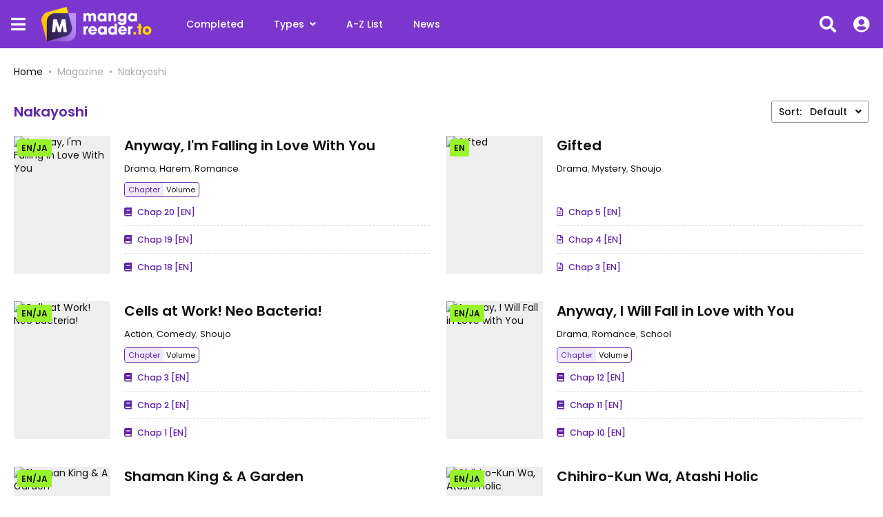

--- FILE ---
content_type: text/html; charset=utf-8
request_url: https://mangareader.to/magazine/nakayoshi-70
body_size: 29840
content:
<!DOCTYPE html>
<html lang="en">
<head>
    <title>MangaReader - Read Manga website</title>
<meta http-equiv="Content-Type" content="text/html; charset=UTF-8"/>
<meta name="robots" content="index,follow"/>
<meta http-equiv="content-language" content="en"/>
<meta name="description" content="Best website to Read Manga online. We have the biggest library of over 200,000 manga available for Free download. Read Manga now!"/>
<meta name="keywords" content="read manga online, read manga, manga online, manga online free, free manga, manga reader, manga scans, manga raw"/>
<meta property="og:type" content="website"/>
<meta property="og:url" content="https://mangareader.to/magazine/nakayoshi-70"/>
<meta property="og:title" content="MangaReader - Read Manga website"/>
<meta property="og:image" content="https://mangareader.to/images/share.png"/>
<meta property="og:image:width" content="650">
<meta property="og:image:height" content="350">
<meta property="og:description" content="Best website to Read Manga online. We have the biggest library of over 200,000 manga available for Free download. Read Manga now!"/>
<meta name="viewport" content="width=device-width, initial-scale=1, minimum-scale=1, maximum-scale=2"/>
<meta name="p:domain_verify" content="af0275499319c533df212167fc646dfb"/>
<link rel="shortcut icon" href="/favicon.ico?v=0.1"/>
<link rel="apple-touch-icon" sizes="180x180" href="/images/apple-touch-icon.png">
<link rel="manifest" href="/manifest.json">
<link rel="mask-icon" href="/images/safari-pinned-tab.svg" color="#5f25a6">
<meta name="msapplication-TileColor" content="#5f25a6">
<link rel="stylesheet" href="https://stackpath.bootstrapcdn.com/bootstrap/4.4.1/css/bootstrap.min.css">
<link rel="stylesheet" href="https://use.fontawesome.com/releases/v5.3.1/css/all.css">
<link rel="stylesheet" href="/css/styles.min.css?v=1.7">
<script async src="https://www.googletagmanager.com/gtag/js?id=UA-207641274-1"></script>
<script>
    window.dataLayer = window.dataLayer || [];

    function gtag() {
        dataLayer.push(arguments);
    }

    gtag('js', new Date());

    gtag('config', 'UA-207641274-1');
</script>
</head>
<body>
<div id="sidebar_menu_bg"></div>
<div id="sidebar_menu">
    <a class="sb-uimode" href="javascript:;" id="sb-toggle-mode"><i class="fas fa-moon mr-2"></i><span class="text-dm">Dark Mode</span><span
                class="text-lm">Light Mode</span></a>
    <button class="btn toggle-sidebar"><i class="fas fa-angle-left"></i></button>
    <ul class="nav sidebar_menu-list">
        <li class="nav-item"><a class="nav-link" href="/home">Home</a></li>
        <li class="nav-item">
            <a class="nav-link" href="javascript:;" title="Types">Types</a>
            <div class="types-sub">
                
                    <a class="ts-item" href="/type/manga">Manga</a>
                
                    <a class="ts-item" href="/type/one-shot">One-shot</a>
                
                    <a class="ts-item" href="/type/doujinshi">Doujinshi</a>
                
                    <a class="ts-item" href="/type/light-novel">Light Novel</a>
                
                    <a class="ts-item" href="/type/manhwa">Manhwa</a>
                
                    <a class="ts-item" href="/type/manhua">Manhua</a>
                
                    <a class="ts-item" href="/type/comic">Comic</a>
                
            </div>
        </li>
        <li class="nav-item"><a class="nav-link" href="/completed" title="Completed">Completed</a></li>
        <li class="nav-item"><a class="nav-link" href="/az-list" title="A-Z List">A-Z List</a></li>
        <li class="nav-item"><a class="nav-link" href="/random" title="Random">Random</a></li>
        <li class="nav-item"><a class="nav-link" href="#" target="_blank" title="News">News</a></li>
        <li class="nav-item">
            <div class="nav-link"><strong>Genres</strong></div>
            <div class="sidebar_menu-sub">
                <ul class="nav sub-menu">
                    
                        <li class="nav-item"><a class="nav-link" href="/genre/action">Action</a>
                        </li>
                    
                        <li class="nav-item"><a class="nav-link" href="/genre/adventure">Adventure</a>
                        </li>
                    
                        <li class="nav-item"><a class="nav-link" href="/genre/cars">Cars</a>
                        </li>
                    
                        <li class="nav-item"><a class="nav-link" href="/genre/comedy">Comedy</a>
                        </li>
                    
                        <li class="nav-item"><a class="nav-link" href="/genre/dementia">Dementia</a>
                        </li>
                    
                        <li class="nav-item"><a class="nav-link" href="/genre/demons">Demons</a>
                        </li>
                    
                        <li class="nav-item"><a class="nav-link" href="/genre/doujinshi">Doujinshi</a>
                        </li>
                    
                        <li class="nav-item"><a class="nav-link" href="/genre/drama">Drama</a>
                        </li>
                    
                        <li class="nav-item"><a class="nav-link" href="/genre/ecchi">Ecchi</a>
                        </li>
                    
                        <li class="nav-item"><a class="nav-link" href="/genre/fantasy">Fantasy</a>
                        </li>
                    
                        <li class="nav-item"><a class="nav-link" href="/genre/game">Game</a>
                        </li>
                    
                        <li class="nav-item"><a class="nav-link" href="/genre/gender-bender">Gender Bender</a>
                        </li>
                    
                        <li class="nav-item"><a class="nav-link" href="/genre/harem">Harem</a>
                        </li>
                    
                        <li class="nav-item"><a class="nav-link" href="/genre/hentai">Hentai</a>
                        </li>
                    
                        <li class="nav-item"><a class="nav-link" href="/genre/historical">Historical</a>
                        </li>
                    
                        <li class="nav-item"><a class="nav-link" href="/genre/horror">Horror</a>
                        </li>
                    
                        <li class="nav-item"><a class="nav-link" href="/genre/josei">Josei</a>
                        </li>
                    
                        <li class="nav-item"><a class="nav-link" href="/genre/kids">Kids</a>
                        </li>
                    
                        <li class="nav-item"><a class="nav-link" href="/genre/magic">Magic</a>
                        </li>
                    
                        <li class="nav-item"><a class="nav-link" href="/genre/martial-arts">Martial Arts</a>
                        </li>
                    
                        <li class="nav-item"><a class="nav-link" href="/genre/mecha">Mecha</a>
                        </li>
                    
                        <li class="nav-item"><a class="nav-link" href="/genre/military">Military</a>
                        </li>
                    
                        <li class="nav-item"><a class="nav-link" href="/genre/music">Music</a>
                        </li>
                    
                        <li class="nav-item"><a class="nav-link" href="/genre/mystery">Mystery</a>
                        </li>
                    
                        <li class="nav-item"><a class="nav-link" href="/genre/parody">Parody</a>
                        </li>
                    
                        <li class="nav-item"><a class="nav-link" href="/genre/police">Police</a>
                        </li>
                    
                        <li class="nav-item"><a class="nav-link" href="/genre/psychological">Psychological</a>
                        </li>
                    
                        <li class="nav-item"><a class="nav-link" href="/genre/romance">Romance</a>
                        </li>
                    
                        <li class="nav-item"><a class="nav-link" href="/genre/samurai">Samurai</a>
                        </li>
                    
                        <li class="nav-item"><a class="nav-link" href="/genre/school">School</a>
                        </li>
                    
                        <li class="nav-item"><a class="nav-link" href="/genre/scifi">Sci-Fi</a>
                        </li>
                    
                        <li class="nav-item"><a class="nav-link" href="/genre/seinen">Seinen</a>
                        </li>
                    
                        <li class="nav-item"><a class="nav-link" href="/genre/shoujo">Shoujo</a>
                        </li>
                    
                        <li class="nav-item"><a class="nav-link" href="/genre/shoujo-ai">Shoujo Ai</a>
                        </li>
                    
                        <li class="nav-item"><a class="nav-link" href="/genre/shounen">Shounen</a>
                        </li>
                    
                        <li class="nav-item"><a class="nav-link" href="/genre/shounen-ai">Shounen Ai</a>
                        </li>
                    
                        <li class="nav-item"><a class="nav-link" href="/genre/slice-of-life">Slice of Life</a>
                        </li>
                    
                        <li class="nav-item"><a class="nav-link" href="/genre/space">Space</a>
                        </li>
                    
                        <li class="nav-item"><a class="nav-link" href="/genre/sports">Sports</a>
                        </li>
                    
                        <li class="nav-item"><a class="nav-link" href="/genre/super-power">Super Power</a>
                        </li>
                    
                        <li class="nav-item"><a class="nav-link" href="/genre/supernatural">Supernatural</a>
                        </li>
                    
                        <li class="nav-item"><a class="nav-link" href="/genre/thriller">Thriller</a>
                        </li>
                    
                        <li class="nav-item"><a class="nav-link" href="/genre/vampire">Vampire</a>
                        </li>
                    
                        <li class="nav-item"><a class="nav-link" href="/genre/yaoi">Yaoi</a>
                        </li>
                    
                        <li class="nav-item"><a class="nav-link" href="/genre/yuri">Yuri</a>
                        </li>
                    
                    <li class="nav-item nav-more">
                        <a class="nav-link"><i class="fas fa-plus mr-2"></i>More</a>
                    </li>
                </ul>
                <div class="clearfix"></div>
            </div>
        </li>
    </ul>
    <div class="clearfix"></div>
</div>
<div id="wrapper">
    <div id="sub-header" class="home-sub-header">
    <div class="container">
        <div class="sh-left">
            <div class="float-left">
                <a href="/random" class="sh-item">
                    <i class="fas fa-glasses mr-2"></i>Read Random
                </a>
            </div>
            <div class="clearfix"></div>
        </div>
        <div class="sh-right">
            <div class="float-left">
                <div class="sh-item mr-3">
                    <strong>Follow us :</strong>
                </div>
                <a target="_blank" href="https://www.reddit.com/r/MangaReaderOfficial" class="sh-item mr-3">
                    <i class="fab fa-reddit-alien mr-2"></i>Reddit
                </a>
                <a target="_blank" href="https://twitter.com/WeMangaReader" class="sh-item mr-3">
                    <i class="fab fa-twitter mr-2"></i>Twitter
                </a>
                <a target="_blank" href="https://discord.gg/Bvc5mVcUqE" class="sh-item">
                    <i class="fab fa-discord mr-2"></i>Discord
                </a>
                <div class="clearfix"></div>
            </div>
            <div class="spacing"></div>
            <div class="float-right">
                <a class="sh-item sb-uimode" id="toggle-mode">
                    <i class="fas fa-moon mr-2"></i><span class="text-dm">Dark Mode</span><span class="text-lm">Light Mode</span>
                </a>
                <div class="clearfix"></div>
            </div>
            <div class="clearfix"></div>
        </div>
        <div class="clearfix"></div>
    </div>
</div>
<div id="header" class="">
    <div class="container">
        <div id="mobile_menu"><i class="fa fa-bars"></i></div>
        <div id="mobile_search"><i class="fa fa-search"></i></div>
        <a href="/" id="logo">
            <img src="/images/logo.png" alt="logo">
            <div class="clearfix"></div>
        </a>
        <div id="header_menu">
            <ul class="nav header_menu-list">
                <li class="nav-item"><a href="/completed" title="Completed">Completed</a></li>
                <li class="nav-item">
                    <a href="javascript:;" title="Types">Types<i class="fas fa-angle-down ml-2"></i></a>
                    <div class="header_menu-sub" style="display: none;">
                        <ul class="sub-menu">
                            
                                <li><a href="/type/manga">Manga</a></li>
                            
                                <li><a href="/type/one-shot">One-shot</a></li>
                            
                                <li><a href="/type/doujinshi">Doujinshi</a></li>
                            
                                <li><a href="/type/light-novel">Light Novel</a></li>
                            
                                <li><a href="/type/manhwa">Manhwa</a></li>
                            
                                <li><a href="/type/manhua">Manhua</a></li>
                            
                                <li><a href="/type/comic">Comic</a></li>
                            
                        </ul>
                        <div class="clearfix"></div>
                    </div>
                </li>
                <li class="nav-item"><a href="/az-list" title="A-Z List">A-Z List</a></li>
                <li class="nav-item"><a href="#" target="_blank" title="News">News</a></li>
            </ul>
            <div class="clearfix"></div>
        </div>
        <div id="header_right">
            
                <div id="search">
                    <div class="search-content">
                        <form action="/search" autocomplete="off">
                            <a href="/filter" class="filter-icon">FILTER</a>
                            <input type="text" name="keyword" class="form-control search-input"
                                   placeholder="Search manga...">
                            <button type="submit" class="search-icon"><i class="fas fa-search"></i></button>
                        </form>
                        <div class="nav search-result-pop" id="search-suggest">
                            <div class="loading-relative" id="search-loading" style="min-height:60px;display: none;">
                                <div class="loading">
                                    <div class="span1"></div>
                                    <div class="span2"></div>
                                    <div class="span3"></div>
                                </div>
                            </div>
                            <div class="result" style="display:none;"></div>
                        </div>
                    </div>
                </div>
            
            <div id="login-state" style="float: left;"></div>
            <div class="clearfix"></div>
        </div>
        <div class="clearfix"></div>
    </div>
</div>
<div class="clearfix"></div>
<script>
    var uiMode = localStorage.getItem('uiMode');
    const body = document.body, btnMode = document.getElementById('toggle-mode'),
        sbBtnMode = document.getElementById('sb-toggle-mode');

    function activeUiMode() {
        if (uiMode === 'dark') {
            btnMode && btnMode.classList.add('active');
            sbBtnMode && sbBtnMode.classList.add('active');
            body.classList.add("darkmode");
        } else {
            btnMode && btnMode.classList.remove('active');
            sbBtnMode && sbBtnMode.classList.remove('active');
            body.classList.remove("darkmode");
        }
    }

    if (uiMode) {
        activeUiMode();
    } else {
        window.matchMedia('(prefers-color-scheme: dark)').matches ? uiMode = 'dark' : uiMode = 'light';
        activeUiMode();
    }
    [btnMode, sbBtnMode].forEach(item => {
        if (item) {
            item.addEventListener('click', function () {
                this.classList.contains('active') ? uiMode = 'light' : uiMode = 'dark';
                localStorage.setItem('uiMode', uiMode);
                activeUiMode();
            });
        }
    })
</script>
    <div class="prebreadcrumb">
        <div class="container">
            <nav aria-label="breadcrumb">
                <ol class="breadcrumb">
                    <li class="breadcrumb-item"><a href="/home">Home</a></li>
                    <li class="breadcrumb-item">Magazine</li>
                    <li class="breadcrumb-item active">Nakayoshi</li>
                </ol>
            </nav>
        </div>
    </div>
    <div id="main-wrapper" class="page-layout page-category">
        <div class="container">
            <div id="mw-2col">
                <!--Begin: main-content-->
                <div id="main-content">
                    <!--Begin: Section Manga list-->
                    <section class="block_area block_area_category">
                        <div class="block_area-header">
                            <div class="bah-heading float-left">
                                <h2 class="cat-heading">Nakayoshi</h2>
                            </div>
                            <div class="cate-sort float-right">
                                <div class="cs-item">
                                    <button type="button" data-toggle="dropdown" aria-haspopup="true"
                                            aria-expanded="false" class="btn btn-sm btn-sort">
                                        <span class="mr-2">Sort:</span>
                                        
                                            Default
                                        
                                        <i class="fas fa-angle-down ml-2"></i>
                                    </button>
                                    <div class="dropdown-menu dropdown-menu-model" aria-labelledby="ssc-list">
                                        <a class="dropdown-item added"
                                           href="/magazine/nakayoshi-70?sort=default">Default <i class="fas fa-check ml-2"></i></a>
                                        <a class="dropdown-item "
                                           href="/magazine/nakayoshi-70?sort=latest-updated">Latest
                                            Updated </a>
                                        <a class="dropdown-item "
                                           href="/magazine/nakayoshi-70?sort=score">Score </a>
                                        <a class="dropdown-item "
                                           href="/magazine/nakayoshi-70?sort=name-az">Name
                                            A-Z </a>
                                        <a class="dropdown-item "
                                           href="/magazine/nakayoshi-70?sort=release-date">Release
                                            Date </a>
                                        <a class="dropdown-item "
                                           href="/magazine/nakayoshi-70?sort=most-viewed">Most
                                            Viewed </a>
                                    </div>
                                </div>
                                <div class="clearfix"></div>
                            </div>
                            <div class="clearfix"></div>
                        </div>
                        <div class="manga_list-sbs">
                            <div class="mls-wrap">
                                
<div class="item item-spc">
    
    <a class="manga-poster" href="/anyway-im-falling-in-love-with-you-61262">
        
            <span class="tick tick-item tick-lang">EN/JA</span>
        
        <img src="https://img.mreadercdn.com/_m/300x400/100/f7/49/f7498a2a5d8669075eb9d05dabb567c4/f7498a2a5d8669075eb9d05dabb567c4.jpg" class="manga-poster-img lazyload"
             alt="Anyway, I&#39;m Falling in Love With You">
    </a>
    <div class="manga-detail">
        <h3 class="manga-name">
            <a href="/anyway-im-falling-in-love-with-you-61262" title="Anyway, I&#39;m Falling in Love With You">Anyway, I&#39;m Falling in Love With You</a>
        </h3>
        <div class="fd-infor">
            
                <span class="fdi-item fdi-cate">
                    
                        <a href="/genre/drama">Drama</a>,
                    
                        <a href="/genre/harem">Harem</a>,
                    
                        <a href="/genre/romance">Romance</a>
                    
                </span>
            
            <div class="clearfix"></div>
        </div>
        
            <div class="item-spc-tabs">
                <ul class="nav s-tabs">
                    <li class="nav-item"><a data-toggle="tab" href="#spc-chap-61262"
                                            class="nav-link active show">Chapter</a>
                    </li>
                    <li class="nav-item"><a data-toggle="tab" href="#spc-vol-61262"
                                            class="nav-link">Volume</a>
                    </li>
                </ul>
            </div>
            <div class="tab-content">
                <div id="spc-chap-61262" class="tab-pane active show">
                    <div class="fd-list">
                        
                            <div class="fdl-item">
                                <div class="chapter">
                                    <a href="/read/anyway-im-falling-in-love-with-you-61262/en/chapter-20">
                                        <i class="fas fa-book mr-2"></i>Chap 20
                                        [EN]
                                    </a>
                                </div>
                                <div class="release-time"></div>
                                <div class="clearfix"></div>
                            </div>
                        
                            <div class="fdl-item">
                                <div class="chapter">
                                    <a href="/read/anyway-im-falling-in-love-with-you-61262/en/chapter-19">
                                        <i class="fas fa-book mr-2"></i>Chap 19
                                        [EN]
                                    </a>
                                </div>
                                <div class="release-time"></div>
                                <div class="clearfix"></div>
                            </div>
                        
                            <div class="fdl-item">
                                <div class="chapter">
                                    <a href="/read/anyway-im-falling-in-love-with-you-61262/en/chapter-18">
                                        <i class="fas fa-book mr-2"></i>Chap 18
                                        [EN]
                                    </a>
                                </div>
                                <div class="release-time"></div>
                                <div class="clearfix"></div>
                            </div>
                        
                    </div>
                </div>
                <div id="spc-vol-61262" class="tab-pane">
                    <div class="fd-list">
                        
                            <div class="fdl-item">
                                <div class="chapter">
                                    <a href="/read/anyway-im-falling-in-love-with-you-61262/en/volume-5">
                                        <i class="far fa-file-alt mr-2"></i>Vol 5
                                        [EN]
                                    </a>
                                </div>
                                <div class="release-time"></div>
                                <div class="clearfix"></div>
                            </div>
                        
                            <div class="fdl-item">
                                <div class="chapter">
                                    <a href="/read/anyway-im-falling-in-love-with-you-61262/en/volume-4">
                                        <i class="far fa-file-alt mr-2"></i>Vol 4
                                        [EN]
                                    </a>
                                </div>
                                <div class="release-time"></div>
                                <div class="clearfix"></div>
                            </div>
                        
                            <div class="fdl-item">
                                <div class="chapter">
                                    <a href="/read/anyway-im-falling-in-love-with-you-61262/en/volume-3">
                                        <i class="far fa-file-alt mr-2"></i>Vol 3
                                        [EN]
                                    </a>
                                </div>
                                <div class="release-time"></div>
                                <div class="clearfix"></div>
                            </div>
                        
                    </div>
                </div>
            </div>
        
    </div>
    <div class="clearfix"></div>
</div>

<div class="item item-spc">
    
    <a class="manga-poster" href="/gifted-58624">
        
            <span class="tick tick-item tick-lang">EN</span>
        
        <img src="https://img.mreadercdn.com/_m/300x400/100/88/a3/88a35839c10ad4513d80a57a9b075fea/88a35839c10ad4513d80a57a9b075fea.jpg" class="manga-poster-img lazyload"
             alt="Gifted">
    </a>
    <div class="manga-detail">
        <h3 class="manga-name">
            <a href="/gifted-58624" title="Gifted">Gifted</a>
        </h3>
        <div class="fd-infor">
            
                <span class="fdi-item fdi-cate">
                    
                        <a href="/genre/drama">Drama</a>,
                    
                        <a href="/genre/mystery">Mystery</a>,
                    
                        <a href="/genre/shoujo">Shoujo</a>
                    
                </span>
            
            <div class="clearfix"></div>
        </div>
        
            <div class="fd-list">
                
                    <div class="fdl-item">
                        <div class="chapter">
                            <a href="/read/gifted-58624/en/chapter-5">
                                <i class="far fa-file-alt mr-2"></i>Chap 5
                                [EN]
                            </a>
                        </div>
                        <div class="release-time"></div>
                        <div class="clearfix"></div>
                    </div>
                
                    <div class="fdl-item">
                        <div class="chapter">
                            <a href="/read/gifted-58624/en/chapter-4">
                                <i class="far fa-file-alt mr-2"></i>Chap 4
                                [EN]
                            </a>
                        </div>
                        <div class="release-time"></div>
                        <div class="clearfix"></div>
                    </div>
                
                    <div class="fdl-item">
                        <div class="chapter">
                            <a href="/read/gifted-58624/en/chapter-3">
                                <i class="far fa-file-alt mr-2"></i>Chap 3
                                [EN]
                            </a>
                        </div>
                        <div class="release-time"></div>
                        <div class="clearfix"></div>
                    </div>
                
            </div>
        
    </div>
    <div class="clearfix"></div>
</div>

<div class="item item-spc">
    
    <a class="manga-poster" href="/cells-at-work-neo-bacteria-44701">
        
            <span class="tick tick-item tick-lang">EN/JA</span>
        
        <img src="https://img.mreadercdn.com/_m/300x400/100/d1/4e/d14e2e49021087f939199587a5133598/d14e2e49021087f939199587a5133598.jpg" class="manga-poster-img lazyload"
             alt="Cells at Work! Neo Bacteria!">
    </a>
    <div class="manga-detail">
        <h3 class="manga-name">
            <a href="/cells-at-work-neo-bacteria-44701" title="Cells at Work! Neo Bacteria!">Cells at Work! Neo Bacteria!</a>
        </h3>
        <div class="fd-infor">
            
                <span class="fdi-item fdi-cate">
                    
                        <a href="/genre/action">Action</a>,
                    
                        <a href="/genre/comedy">Comedy</a>,
                    
                        <a href="/genre/shoujo">Shoujo</a>
                    
                </span>
            
            <div class="clearfix"></div>
        </div>
        
            <div class="item-spc-tabs">
                <ul class="nav s-tabs">
                    <li class="nav-item"><a data-toggle="tab" href="#spc-chap-44701"
                                            class="nav-link active show">Chapter</a>
                    </li>
                    <li class="nav-item"><a data-toggle="tab" href="#spc-vol-44701"
                                            class="nav-link">Volume</a>
                    </li>
                </ul>
            </div>
            <div class="tab-content">
                <div id="spc-chap-44701" class="tab-pane active show">
                    <div class="fd-list">
                        
                            <div class="fdl-item">
                                <div class="chapter">
                                    <a href="/read/cells-at-work-neo-bacteria-44701/en/chapter-3">
                                        <i class="fas fa-book mr-2"></i>Chap 3
                                        [EN]
                                    </a>
                                </div>
                                <div class="release-time"></div>
                                <div class="clearfix"></div>
                            </div>
                        
                            <div class="fdl-item">
                                <div class="chapter">
                                    <a href="/read/cells-at-work-neo-bacteria-44701/en/chapter-2">
                                        <i class="fas fa-book mr-2"></i>Chap 2
                                        [EN]
                                    </a>
                                </div>
                                <div class="release-time"></div>
                                <div class="clearfix"></div>
                            </div>
                        
                            <div class="fdl-item">
                                <div class="chapter">
                                    <a href="/read/cells-at-work-neo-bacteria-44701/en/chapter-1">
                                        <i class="fas fa-book mr-2"></i>Chap 1
                                        [EN]
                                    </a>
                                </div>
                                <div class="release-time"></div>
                                <div class="clearfix"></div>
                            </div>
                        
                    </div>
                </div>
                <div id="spc-vol-44701" class="tab-pane">
                    <div class="fd-list">
                        
                            <div class="fdl-item">
                                <div class="chapter">
                                    <a href="/read/cells-at-work-neo-bacteria-44701/en/volume-1">
                                        <i class="far fa-file-alt mr-2"></i>Vol 1
                                        [EN]
                                    </a>
                                </div>
                                <div class="release-time"></div>
                                <div class="clearfix"></div>
                            </div>
                        
                    </div>
                </div>
            </div>
        
    </div>
    <div class="clearfix"></div>
</div>

<div class="item item-spc">
    
    <a class="manga-poster" href="/anyway-i-will-fall-in-love-with-you-36947">
        
            <span class="tick tick-item tick-lang">EN/JA</span>
        
        <img src="https://img.mreadercdn.com/_m/300x400/100/9c/b6/9cb63bb3519e9d83e6618af2adea4c2f/9cb63bb3519e9d83e6618af2adea4c2f.jpg" class="manga-poster-img lazyload"
             alt="Anyway, I Will Fall in Love with You">
    </a>
    <div class="manga-detail">
        <h3 class="manga-name">
            <a href="/anyway-i-will-fall-in-love-with-you-36947" title="Anyway, I Will Fall in Love with You">Anyway, I Will Fall in Love with You</a>
        </h3>
        <div class="fd-infor">
            
                <span class="fdi-item fdi-cate">
                    
                        <a href="/genre/drama">Drama</a>,
                    
                        <a href="/genre/romance">Romance</a>,
                    
                        <a href="/genre/school">School</a>
                    
                </span>
            
            <div class="clearfix"></div>
        </div>
        
            <div class="item-spc-tabs">
                <ul class="nav s-tabs">
                    <li class="nav-item"><a data-toggle="tab" href="#spc-chap-36947"
                                            class="nav-link active show">Chapter</a>
                    </li>
                    <li class="nav-item"><a data-toggle="tab" href="#spc-vol-36947"
                                            class="nav-link">Volume</a>
                    </li>
                </ul>
            </div>
            <div class="tab-content">
                <div id="spc-chap-36947" class="tab-pane active show">
                    <div class="fd-list">
                        
                            <div class="fdl-item">
                                <div class="chapter">
                                    <a href="/read/anyway-i-will-fall-in-love-with-you-36947/en/chapter-12">
                                        <i class="fas fa-book mr-2"></i>Chap 12
                                        [EN]
                                    </a>
                                </div>
                                <div class="release-time"></div>
                                <div class="clearfix"></div>
                            </div>
                        
                            <div class="fdl-item">
                                <div class="chapter">
                                    <a href="/read/anyway-i-will-fall-in-love-with-you-36947/en/chapter-11">
                                        <i class="fas fa-book mr-2"></i>Chap 11
                                        [EN]
                                    </a>
                                </div>
                                <div class="release-time"></div>
                                <div class="clearfix"></div>
                            </div>
                        
                            <div class="fdl-item">
                                <div class="chapter">
                                    <a href="/read/anyway-i-will-fall-in-love-with-you-36947/en/chapter-10">
                                        <i class="fas fa-book mr-2"></i>Chap 10
                                        [EN]
                                    </a>
                                </div>
                                <div class="release-time"></div>
                                <div class="clearfix"></div>
                            </div>
                        
                    </div>
                </div>
                <div id="spc-vol-36947" class="tab-pane">
                    <div class="fd-list">
                        
                            <div class="fdl-item">
                                <div class="chapter">
                                    <a href="/read/anyway-i-will-fall-in-love-with-you-36947/en/volume-3">
                                        <i class="far fa-file-alt mr-2"></i>Vol 3
                                        [EN]
                                    </a>
                                </div>
                                <div class="release-time"></div>
                                <div class="clearfix"></div>
                            </div>
                        
                            <div class="fdl-item">
                                <div class="chapter">
                                    <a href="/read/anyway-i-will-fall-in-love-with-you-36947/en/volume-2">
                                        <i class="far fa-file-alt mr-2"></i>Vol 2
                                        [EN]
                                    </a>
                                </div>
                                <div class="release-time"></div>
                                <div class="clearfix"></div>
                            </div>
                        
                            <div class="fdl-item">
                                <div class="chapter">
                                    <a href="/read/anyway-i-will-fall-in-love-with-you-36947/en/volume-1">
                                        <i class="far fa-file-alt mr-2"></i>Vol 1
                                        [EN]
                                    </a>
                                </div>
                                <div class="release-time"></div>
                                <div class="clearfix"></div>
                            </div>
                        
                    </div>
                </div>
            </div>
        
    </div>
    <div class="clearfix"></div>
</div>

<div class="item item-spc">
    
    <a class="manga-poster" href="/shaman-king-a-garden-36905">
        
            <span class="tick tick-item tick-lang">EN/JA</span>
        
        <img src="https://img.mreadercdn.com/_m/300x400/100/78/d3/78d3a7e47a1b6614aecb3fb94b2ad380/78d3a7e47a1b6614aecb3fb94b2ad380.jpg" class="manga-poster-img lazyload"
             alt="Shaman King &amp; A Garden">
    </a>
    <div class="manga-detail">
        <h3 class="manga-name">
            <a href="/shaman-king-a-garden-36905" title="Shaman King &amp; A Garden">Shaman King &amp; A Garden</a>
        </h3>
        <div class="fd-infor">
            
                <span class="fdi-item fdi-cate">
                    
                        <a href="/genre/adventure">Adventure</a>,
                    
                        <a href="/genre/fantasy">Fantasy</a>,
                    
                        <a href="/genre/shoujo">Shoujo</a>
                    
                </span>
            
            <div class="clearfix"></div>
        </div>
        
            <div class="item-spc-tabs">
                <ul class="nav s-tabs">
                    <li class="nav-item"><a data-toggle="tab" href="#spc-chap-36905"
                                            class="nav-link active show">Chapter</a>
                    </li>
                    <li class="nav-item"><a data-toggle="tab" href="#spc-vol-36905"
                                            class="nav-link">Volume</a>
                    </li>
                </ul>
            </div>
            <div class="tab-content">
                <div id="spc-chap-36905" class="tab-pane active show">
                    <div class="fd-list">
                        
                            <div class="fdl-item">
                                <div class="chapter">
                                    <a href="/read/shaman-king-a-garden-36905/en/chapter-16">
                                        <i class="fas fa-book mr-2"></i>Chap 16
                                        [EN]
                                    </a>
                                </div>
                                <div class="release-time"></div>
                                <div class="clearfix"></div>
                            </div>
                        
                            <div class="fdl-item">
                                <div class="chapter">
                                    <a href="/read/shaman-king-a-garden-36905/en/chapter-15">
                                        <i class="fas fa-book mr-2"></i>Chap 15
                                        [EN]
                                    </a>
                                </div>
                                <div class="release-time"></div>
                                <div class="clearfix"></div>
                            </div>
                        
                            <div class="fdl-item">
                                <div class="chapter">
                                    <a href="/read/shaman-king-a-garden-36905/en/chapter-14">
                                        <i class="fas fa-book mr-2"></i>Chap 14
                                        [EN]
                                    </a>
                                </div>
                                <div class="release-time"></div>
                                <div class="clearfix"></div>
                            </div>
                        
                    </div>
                </div>
                <div id="spc-vol-36905" class="tab-pane">
                    <div class="fd-list">
                        
                            <div class="fdl-item">
                                <div class="chapter">
                                    <a href="/read/shaman-king-a-garden-36905/en/volume-4">
                                        <i class="far fa-file-alt mr-2"></i>Vol 4
                                        [EN]
                                    </a>
                                </div>
                                <div class="release-time"></div>
                                <div class="clearfix"></div>
                            </div>
                        
                            <div class="fdl-item">
                                <div class="chapter">
                                    <a href="/read/shaman-king-a-garden-36905/en/volume-3">
                                        <i class="far fa-file-alt mr-2"></i>Vol 3
                                        [EN]
                                    </a>
                                </div>
                                <div class="release-time"></div>
                                <div class="clearfix"></div>
                            </div>
                        
                            <div class="fdl-item">
                                <div class="chapter">
                                    <a href="/read/shaman-king-a-garden-36905/en/volume-2">
                                        <i class="far fa-file-alt mr-2"></i>Vol 2
                                        [EN]
                                    </a>
                                </div>
                                <div class="release-time"></div>
                                <div class="clearfix"></div>
                            </div>
                        
                    </div>
                </div>
            </div>
        
    </div>
    <div class="clearfix"></div>
</div>

<div class="item item-spc">
    
    <a class="manga-poster" href="/chihiro-kun-wa-atashi-holic-36304">
        
            <span class="tick tick-item tick-lang">EN/JA</span>
        
        <img src="https://img.mreadercdn.com/_m/300x400/100/59/15/591517c231f42e194616af92301e42ef/591517c231f42e194616af92301e42ef.jpg" class="manga-poster-img lazyload"
             alt="Chihiro-Kun Wa, Atashi Holic">
    </a>
    <div class="manga-detail">
        <h3 class="manga-name">
            <a href="/chihiro-kun-wa-atashi-holic-36304" title="Chihiro-Kun Wa, Atashi Holic">Chihiro-Kun Wa, Atashi Holic</a>
        </h3>
        <div class="fd-infor">
            
                <span class="fdi-item fdi-cate">
                    
                        <a href="/genre/romance">Romance</a>,
                    
                        <a href="/genre/shoujo">Shoujo</a>
                    
                </span>
            
            <div class="clearfix"></div>
        </div>
        
            <div class="item-spc-tabs">
                <ul class="nav s-tabs">
                    <li class="nav-item"><a data-toggle="tab" href="#spc-chap-36304"
                                            class="nav-link active show">Chapter</a>
                    </li>
                    <li class="nav-item"><a data-toggle="tab" href="#spc-vol-36304"
                                            class="nav-link">Volume</a>
                    </li>
                </ul>
            </div>
            <div class="tab-content">
                <div id="spc-chap-36304" class="tab-pane active show">
                    <div class="fd-list">
                        
                            <div class="fdl-item">
                                <div class="chapter">
                                    <a href="/read/chihiro-kun-wa-atashi-holic-36304/en/chapter-32">
                                        <i class="fas fa-book mr-2"></i>Chap 32
                                        [EN]
                                    </a>
                                </div>
                                <div class="release-time"></div>
                                <div class="clearfix"></div>
                            </div>
                        
                            <div class="fdl-item">
                                <div class="chapter">
                                    <a href="/read/chihiro-kun-wa-atashi-holic-36304/en/chapter-31.2">
                                        <i class="fas fa-book mr-2"></i>Chap 31.2
                                        [EN]
                                    </a>
                                </div>
                                <div class="release-time"></div>
                                <div class="clearfix"></div>
                            </div>
                        
                            <div class="fdl-item">
                                <div class="chapter">
                                    <a href="/read/chihiro-kun-wa-atashi-holic-36304/en/chapter-31.1">
                                        <i class="fas fa-book mr-2"></i>Chap 31.1
                                        [EN]
                                    </a>
                                </div>
                                <div class="release-time"></div>
                                <div class="clearfix"></div>
                            </div>
                        
                    </div>
                </div>
                <div id="spc-vol-36304" class="tab-pane">
                    <div class="fd-list">
                        
                            <div class="fdl-item">
                                <div class="chapter">
                                    <a href="/read/chihiro-kun-wa-atashi-holic-36304/en/volume-8">
                                        <i class="far fa-file-alt mr-2"></i>Vol 8
                                        [EN]
                                    </a>
                                </div>
                                <div class="release-time"></div>
                                <div class="clearfix"></div>
                            </div>
                        
                            <div class="fdl-item">
                                <div class="chapter">
                                    <a href="/read/chihiro-kun-wa-atashi-holic-36304/en/volume-7">
                                        <i class="far fa-file-alt mr-2"></i>Vol 7
                                        [EN]
                                    </a>
                                </div>
                                <div class="release-time"></div>
                                <div class="clearfix"></div>
                            </div>
                        
                            <div class="fdl-item">
                                <div class="chapter">
                                    <a href="/read/chihiro-kun-wa-atashi-holic-36304/en/volume-6">
                                        <i class="far fa-file-alt mr-2"></i>Vol 6
                                        [EN]
                                    </a>
                                </div>
                                <div class="release-time"></div>
                                <div class="clearfix"></div>
                            </div>
                        
                    </div>
                </div>
            </div>
        
    </div>
    <div class="clearfix"></div>
</div>

<div class="item item-spc">
    
    <a class="manga-poster" href="/stellar-witch-lips-36075">
        
            <span class="tick tick-item tick-lang">EN/JA</span>
        
        <img src="https://img.mreadercdn.com/_m/300x400/100/33/c4/33c44594cc85210c9a44202eacd2e997/33c44594cc85210c9a44202eacd2e997.jpg" class="manga-poster-img lazyload"
             alt="Stellar Witch LIP☆S">
    </a>
    <div class="manga-detail">
        <h3 class="manga-name">
            <a href="/stellar-witch-lips-36075" title="Stellar Witch LIP☆S">Stellar Witch LIP☆S</a>
        </h3>
        <div class="fd-infor">
            
                <span class="fdi-item fdi-cate">
                    
                        <a href="/genre/adventure">Adventure</a>,
                    
                        <a href="/genre/comedy">Comedy</a>,
                    
                        <a href="/genre/magic">Magic</a>
                    
                </span>
            
            <div class="clearfix"></div>
        </div>
        
            <div class="item-spc-tabs">
                <ul class="nav s-tabs">
                    <li class="nav-item"><a data-toggle="tab" href="#spc-chap-36075"
                                            class="nav-link active show">Chapter</a>
                    </li>
                    <li class="nav-item"><a data-toggle="tab" href="#spc-vol-36075"
                                            class="nav-link">Volume</a>
                    </li>
                </ul>
            </div>
            <div class="tab-content">
                <div id="spc-chap-36075" class="tab-pane active show">
                    <div class="fd-list">
                        
                            <div class="fdl-item">
                                <div class="chapter">
                                    <a href="/read/stellar-witch-lips-36075/en/chapter-11">
                                        <i class="fas fa-book mr-2"></i>Chap 11
                                        [EN]
                                    </a>
                                </div>
                                <div class="release-time"></div>
                                <div class="clearfix"></div>
                            </div>
                        
                    </div>
                </div>
                <div id="spc-vol-36075" class="tab-pane">
                    <div class="fd-list">
                        
                            <div class="fdl-item">
                                <div class="chapter">
                                    <a href="/read/stellar-witch-lips-36075/en/volume-3">
                                        <i class="far fa-file-alt mr-2"></i>Vol 3
                                        [EN]
                                    </a>
                                </div>
                                <div class="release-time"></div>
                                <div class="clearfix"></div>
                            </div>
                        
                            <div class="fdl-item">
                                <div class="chapter">
                                    <a href="/read/stellar-witch-lips-36075/en/volume-2">
                                        <i class="far fa-file-alt mr-2"></i>Vol 2
                                        [EN]
                                    </a>
                                </div>
                                <div class="release-time"></div>
                                <div class="clearfix"></div>
                            </div>
                        
                            <div class="fdl-item">
                                <div class="chapter">
                                    <a href="/read/stellar-witch-lips-36075/en/volume-1">
                                        <i class="far fa-file-alt mr-2"></i>Vol 1
                                        [EN]
                                    </a>
                                </div>
                                <div class="release-time"></div>
                                <div class="clearfix"></div>
                            </div>
                        
                    </div>
                </div>
            </div>
        
    </div>
    <div class="clearfix"></div>
</div>

<div class="item item-spc">
    
    <a class="manga-poster" href="/tokyo-mew-mew-ole-35571">
        
            <span class="tick tick-item tick-lang">EN</span>
        
        <img src="https://img.mreadercdn.com/_m/300x400/100/f4/79/f479431512521fff9dba188aaf55c5ad/f479431512521fff9dba188aaf55c5ad.jpg" class="manga-poster-img lazyload"
             alt="Tokyo Mew Mew Olé​!">
    </a>
    <div class="manga-detail">
        <h3 class="manga-name">
            <a href="/tokyo-mew-mew-ole-35571" title="Tokyo Mew Mew Olé​!">Tokyo Mew Mew Olé​!</a>
        </h3>
        <div class="fd-infor">
            
                <span class="fdi-item fdi-cate">
                    
                        <a href="/genre/comedy">Comedy</a>,
                    
                        <a href="/genre/fantasy">Fantasy</a>,
                    
                        <a href="/genre/scifi">Sci-Fi</a>
                    
                </span>
            
            <div class="clearfix"></div>
        </div>
        
            <div class="item-spc-tabs">
                <ul class="nav s-tabs">
                    <li class="nav-item"><a data-toggle="tab" href="#spc-chap-35571"
                                            class="nav-link active show">Chapter</a>
                    </li>
                    <li class="nav-item"><a data-toggle="tab" href="#spc-vol-35571"
                                            class="nav-link">Volume</a>
                    </li>
                </ul>
            </div>
            <div class="tab-content">
                <div id="spc-chap-35571" class="tab-pane active show">
                    <div class="fd-list">
                        
                            <div class="fdl-item">
                                <div class="chapter">
                                    <a href="/read/tokyo-mew-mew-ole-35571/en/chapter-32">
                                        <i class="fas fa-book mr-2"></i>Chap 32
                                        [EN]
                                    </a>
                                </div>
                                <div class="release-time"></div>
                                <div class="clearfix"></div>
                            </div>
                        
                            <div class="fdl-item">
                                <div class="chapter">
                                    <a href="/read/tokyo-mew-mew-ole-35571/en/chapter-31">
                                        <i class="fas fa-book mr-2"></i>Chap 31
                                        [EN]
                                    </a>
                                </div>
                                <div class="release-time"></div>
                                <div class="clearfix"></div>
                            </div>
                        
                            <div class="fdl-item">
                                <div class="chapter">
                                    <a href="/read/tokyo-mew-mew-ole-35571/en/chapter-30">
                                        <i class="fas fa-book mr-2"></i>Chap 30
                                        [EN]
                                    </a>
                                </div>
                                <div class="release-time"></div>
                                <div class="clearfix"></div>
                            </div>
                        
                    </div>
                </div>
                <div id="spc-vol-35571" class="tab-pane">
                    <div class="fd-list">
                        
                            <div class="fdl-item">
                                <div class="chapter">
                                    <a href="/read/tokyo-mew-mew-ole-35571/en/volume-5">
                                        <i class="far fa-file-alt mr-2"></i>Vol 5
                                        [EN]
                                    </a>
                                </div>
                                <div class="release-time"></div>
                                <div class="clearfix"></div>
                            </div>
                        
                            <div class="fdl-item">
                                <div class="chapter">
                                    <a href="/read/tokyo-mew-mew-ole-35571/en/volume-4">
                                        <i class="far fa-file-alt mr-2"></i>Vol 4
                                        [EN]
                                    </a>
                                </div>
                                <div class="release-time"></div>
                                <div class="clearfix"></div>
                            </div>
                        
                            <div class="fdl-item">
                                <div class="chapter">
                                    <a href="/read/tokyo-mew-mew-ole-35571/en/volume-3">
                                        <i class="far fa-file-alt mr-2"></i>Vol 3
                                        [EN]
                                    </a>
                                </div>
                                <div class="release-time"></div>
                                <div class="clearfix"></div>
                            </div>
                        
                    </div>
                </div>
            </div>
        
    </div>
    <div class="clearfix"></div>
</div>

<div class="item item-spc">
    
    <a class="manga-poster" href="/tokyo-mew-mew-2020-return-35570">
        
            <span class="tick tick-item tick-lang">EN</span>
        
        <img src="https://img.mreadercdn.com/_m/300x400/100/0a/e2/0ae2bcefe8e42a9330348b2fa196bf0d/0ae2bcefe8e42a9330348b2fa196bf0d.jpg" class="manga-poster-img lazyload"
             alt="Tokyo Mew Mew: 2020 Re-Turn♡">
    </a>
    <div class="manga-detail">
        <h3 class="manga-name">
            <a href="/tokyo-mew-mew-2020-return-35570" title="Tokyo Mew Mew: 2020 Re-Turn♡">Tokyo Mew Mew: 2020 Re-Turn♡</a>
        </h3>
        <div class="fd-infor">
            
                <span class="fdi-item fdi-cate">
                    
                        <a href="/genre/comedy">Comedy</a>,
                    
                        <a href="/genre/fantasy">Fantasy</a>,
                    
                        <a href="/genre/scifi">Sci-Fi</a>
                    
                </span>
            
            <div class="clearfix"></div>
        </div>
        
            <div class="fd-list">
                
                    <div class="fdl-item">
                        <div class="chapter">
                            <a href="/read/tokyo-mew-mew-2020-return-35570/en/chapter-5">
                                <i class="far fa-file-alt mr-2"></i>Chap 5
                                [EN]
                            </a>
                        </div>
                        <div class="release-time"></div>
                        <div class="clearfix"></div>
                    </div>
                
                    <div class="fdl-item">
                        <div class="chapter">
                            <a href="/read/tokyo-mew-mew-2020-return-35570/en/chapter-4">
                                <i class="far fa-file-alt mr-2"></i>Chap 4
                                [EN]
                            </a>
                        </div>
                        <div class="release-time"></div>
                        <div class="clearfix"></div>
                    </div>
                
                    <div class="fdl-item">
                        <div class="chapter">
                            <a href="/read/tokyo-mew-mew-2020-return-35570/en/chapter-3">
                                <i class="far fa-file-alt mr-2"></i>Chap 3
                                [EN]
                            </a>
                        </div>
                        <div class="release-time"></div>
                        <div class="clearfix"></div>
                    </div>
                
            </div>
        
    </div>
    <div class="clearfix"></div>
</div>

<div class="item item-spc">
    
    <a class="manga-poster" href="/with-the-sheikh-in-his-harem-34623">
        
            <span class="tick tick-item tick-lang">EN</span>
        
        <img src="https://img.mreadercdn.com/_m/300x400/100/4d/cc/4dccb1fc5e00906d92e4e6cb5162694a/4dccb1fc5e00906d92e4e6cb5162694a.jpg" class="manga-poster-img lazyload"
             alt="With the Sheikh in His Harem">
    </a>
    <div class="manga-detail">
        <h3 class="manga-name">
            <a href="/with-the-sheikh-in-his-harem-34623" title="With the Sheikh in His Harem">With the Sheikh in His Harem</a>
        </h3>
        <div class="fd-infor">
            
                <span class="fdi-item fdi-cate">
                    
                        <a href="/genre/romance">Romance</a>,
                    
                        <a href="/genre/shoujo">Shoujo</a>
                    
                </span>
            
            <div class="clearfix"></div>
        </div>
        
            <div class="item-spc-tabs">
                <ul class="nav s-tabs">
                    <li class="nav-item"><a data-toggle="tab" href="#spc-chap-34623"
                                            class="nav-link active show">Chapter</a>
                    </li>
                    <li class="nav-item"><a data-toggle="tab" href="#spc-vol-34623"
                                            class="nav-link">Volume</a>
                    </li>
                </ul>
            </div>
            <div class="tab-content">
                <div id="spc-chap-34623" class="tab-pane active show">
                    <div class="fd-list">
                        
                            <div class="fdl-item">
                                <div class="chapter">
                                    <a href="/read/with-the-sheikh-in-his-harem-34623/en/chapter-30.5">
                                        <i class="fas fa-book mr-2"></i>Chap 30.5
                                        [EN]
                                    </a>
                                </div>
                                <div class="release-time"></div>
                                <div class="clearfix"></div>
                            </div>
                        
                            <div class="fdl-item">
                                <div class="chapter">
                                    <a href="/read/with-the-sheikh-in-his-harem-34623/en/chapter-30">
                                        <i class="fas fa-book mr-2"></i>Chap 30
                                        [EN]
                                    </a>
                                </div>
                                <div class="release-time"></div>
                                <div class="clearfix"></div>
                            </div>
                        
                            <div class="fdl-item">
                                <div class="chapter">
                                    <a href="/read/with-the-sheikh-in-his-harem-34623/en/chapter-29">
                                        <i class="fas fa-book mr-2"></i>Chap 29
                                        [EN]
                                    </a>
                                </div>
                                <div class="release-time"></div>
                                <div class="clearfix"></div>
                            </div>
                        
                    </div>
                </div>
                <div id="spc-vol-34623" class="tab-pane">
                    <div class="fd-list">
                        
                            <div class="fdl-item">
                                <div class="chapter">
                                    <a href="/read/with-the-sheikh-in-his-harem-34623/en/volume-8">
                                        <i class="far fa-file-alt mr-2"></i>Vol 8
                                        [EN]
                                    </a>
                                </div>
                                <div class="release-time"></div>
                                <div class="clearfix"></div>
                            </div>
                        
                            <div class="fdl-item">
                                <div class="chapter">
                                    <a href="/read/with-the-sheikh-in-his-harem-34623/en/volume-7">
                                        <i class="far fa-file-alt mr-2"></i>Vol 7
                                        [EN]
                                    </a>
                                </div>
                                <div class="release-time"></div>
                                <div class="clearfix"></div>
                            </div>
                        
                            <div class="fdl-item">
                                <div class="chapter">
                                    <a href="/read/with-the-sheikh-in-his-harem-34623/en/volume-6">
                                        <i class="far fa-file-alt mr-2"></i>Vol 6
                                        [EN]
                                    </a>
                                </div>
                                <div class="release-time"></div>
                                <div class="clearfix"></div>
                            </div>
                        
                    </div>
                </div>
            </div>
        
    </div>
    <div class="clearfix"></div>
</div>

<div class="item item-spc">
    
    <a class="manga-poster" href="/yuzu-the-pet-vet-34416">
        
            <span class="tick tick-item tick-lang">EN</span>
        
        <img src="https://img.mreadercdn.com/_m/300x400/100/e3/8c/e38cf06a08e3497fa7fb9430ba341134/e38cf06a08e3497fa7fb9430ba341134.jpg" class="manga-poster-img lazyload"
             alt="Yuzu the Pet Vet">
    </a>
    <div class="manga-detail">
        <h3 class="manga-name">
            <a href="/yuzu-the-pet-vet-34416" title="Yuzu the Pet Vet">Yuzu the Pet Vet</a>
        </h3>
        <div class="fd-infor">
            
                <span class="fdi-item fdi-cate">
                    
                        <a href="/genre/drama">Drama</a>,
                    
                        <a href="/genre/shoujo">Shoujo</a>,
                    
                        <a href="/genre/slice-of-life">Slice of Life</a>
                    
                </span>
            
            <div class="clearfix"></div>
        </div>
        
            <div class="item-spc-tabs">
                <ul class="nav s-tabs">
                    <li class="nav-item"><a data-toggle="tab" href="#spc-chap-34416"
                                            class="nav-link active show">Chapter</a>
                    </li>
                    <li class="nav-item"><a data-toggle="tab" href="#spc-vol-34416"
                                            class="nav-link">Volume</a>
                    </li>
                </ul>
            </div>
            <div class="tab-content">
                <div id="spc-chap-34416" class="tab-pane active show">
                    <div class="fd-list">
                        
                            <div class="fdl-item">
                                <div class="chapter">
                                    <a href="/read/yuzu-the-pet-vet-34416/en/chapter-28">
                                        <i class="fas fa-book mr-2"></i>Chap 28
                                        [EN]
                                    </a>
                                </div>
                                <div class="release-time"></div>
                                <div class="clearfix"></div>
                            </div>
                        
                            <div class="fdl-item">
                                <div class="chapter">
                                    <a href="/read/yuzu-the-pet-vet-34416/en/chapter-27">
                                        <i class="fas fa-book mr-2"></i>Chap 27
                                        [EN]
                                    </a>
                                </div>
                                <div class="release-time"></div>
                                <div class="clearfix"></div>
                            </div>
                        
                            <div class="fdl-item">
                                <div class="chapter">
                                    <a href="/read/yuzu-the-pet-vet-34416/en/chapter-26">
                                        <i class="fas fa-book mr-2"></i>Chap 26
                                        [EN]
                                    </a>
                                </div>
                                <div class="release-time"></div>
                                <div class="clearfix"></div>
                            </div>
                        
                    </div>
                </div>
                <div id="spc-vol-34416" class="tab-pane">
                    <div class="fd-list">
                        
                            <div class="fdl-item">
                                <div class="chapter">
                                    <a href="/read/yuzu-the-pet-vet-34416/en/volume-7">
                                        <i class="far fa-file-alt mr-2"></i>Vol 7
                                        [EN]
                                    </a>
                                </div>
                                <div class="release-time"></div>
                                <div class="clearfix"></div>
                            </div>
                        
                            <div class="fdl-item">
                                <div class="chapter">
                                    <a href="/read/yuzu-the-pet-vet-34416/en/volume-6">
                                        <i class="far fa-file-alt mr-2"></i>Vol 6
                                        [EN]
                                    </a>
                                </div>
                                <div class="release-time"></div>
                                <div class="clearfix"></div>
                            </div>
                        
                            <div class="fdl-item">
                                <div class="chapter">
                                    <a href="/read/yuzu-the-pet-vet-34416/en/volume-5">
                                        <i class="far fa-file-alt mr-2"></i>Vol 5
                                        [EN]
                                    </a>
                                </div>
                                <div class="release-time"></div>
                                <div class="clearfix"></div>
                            </div>
                        
                    </div>
                </div>
            </div>
        
    </div>
    <div class="clearfix"></div>
</div>

<div class="item item-spc">
    
    <a class="manga-poster" href="/cells-at-work-bacteria-32431">
        
            <span class="tick tick-item tick-lang">EN/JA</span>
        
        <img src="https://img.mreadercdn.com/_m/300x400/100/61/73/6173170133e83bef3fda6deb40c83a06/6173170133e83bef3fda6deb40c83a06.jpg" class="manga-poster-img lazyload"
             alt="Cells at Work: Bacteria!">
    </a>
    <div class="manga-detail">
        <h3 class="manga-name">
            <a href="/cells-at-work-bacteria-32431" title="Cells at Work: Bacteria!">Cells at Work: Bacteria!</a>
        </h3>
        <div class="fd-infor">
            
                <span class="fdi-item fdi-cate">
                    
                        <a href="/genre/action">Action</a>,
                    
                        <a href="/genre/comedy">Comedy</a>,
                    
                        <a href="/genre/shoujo">Shoujo</a>
                    
                </span>
            
            <div class="clearfix"></div>
        </div>
        
            <div class="item-spc-tabs">
                <ul class="nav s-tabs">
                    <li class="nav-item"><a data-toggle="tab" href="#spc-chap-32431"
                                            class="nav-link active show">Chapter</a>
                    </li>
                    <li class="nav-item"><a data-toggle="tab" href="#spc-vol-32431"
                                            class="nav-link">Volume</a>
                    </li>
                </ul>
            </div>
            <div class="tab-content">
                <div id="spc-chap-32431" class="tab-pane active show">
                    <div class="fd-list">
                        
                            <div class="fdl-item">
                                <div class="chapter">
                                    <a href="/read/cells-at-work-bacteria-32431/en/chapter-60">
                                        <i class="fas fa-book mr-2"></i>Chap 60
                                        [EN]
                                    </a>
                                </div>
                                <div class="release-time"></div>
                                <div class="clearfix"></div>
                            </div>
                        
                            <div class="fdl-item">
                                <div class="chapter">
                                    <a href="/read/cells-at-work-bacteria-32431/en/chapter-59">
                                        <i class="fas fa-book mr-2"></i>Chap 59
                                        [EN]
                                    </a>
                                </div>
                                <div class="release-time"></div>
                                <div class="clearfix"></div>
                            </div>
                        
                            <div class="fdl-item">
                                <div class="chapter">
                                    <a href="/read/cells-at-work-bacteria-32431/en/chapter-58">
                                        <i class="fas fa-book mr-2"></i>Chap 58
                                        [EN]
                                    </a>
                                </div>
                                <div class="release-time"></div>
                                <div class="clearfix"></div>
                            </div>
                        
                    </div>
                </div>
                <div id="spc-vol-32431" class="tab-pane">
                    <div class="fd-list">
                        
                            <div class="fdl-item">
                                <div class="chapter">
                                    <a href="/read/cells-at-work-bacteria-32431/en/volume-7">
                                        <i class="far fa-file-alt mr-2"></i>Vol 7
                                        [EN]
                                    </a>
                                </div>
                                <div class="release-time"></div>
                                <div class="clearfix"></div>
                            </div>
                        
                            <div class="fdl-item">
                                <div class="chapter">
                                    <a href="/read/cells-at-work-bacteria-32431/en/volume-6">
                                        <i class="far fa-file-alt mr-2"></i>Vol 6
                                        [EN]
                                    </a>
                                </div>
                                <div class="release-time"></div>
                                <div class="clearfix"></div>
                            </div>
                        
                            <div class="fdl-item">
                                <div class="chapter">
                                    <a href="/read/cells-at-work-bacteria-32431/en/volume-5">
                                        <i class="far fa-file-alt mr-2"></i>Vol 5
                                        [EN]
                                    </a>
                                </div>
                                <div class="release-time"></div>
                                <div class="clearfix"></div>
                            </div>
                        
                    </div>
                </div>
            </div>
        
    </div>
    <div class="clearfix"></div>
</div>

<div class="item item-spc">
    
    <a class="manga-poster" href="/the-crayon-kingdom-of-dreams-29014">
        
            <span class="tick tick-item tick-lang">EN</span>
        
        <img src="https://img.mreadercdn.com/_m/300x400/100/6a/4b/6a4b79128b3da8d815122019ebfd1196/6a4b79128b3da8d815122019ebfd1196.jpg" class="manga-poster-img lazyload"
             alt="The Crayon Kingdom of Dreams">
    </a>
    <div class="manga-detail">
        <h3 class="manga-name">
            <a href="/the-crayon-kingdom-of-dreams-29014" title="The Crayon Kingdom of Dreams">The Crayon Kingdom of Dreams</a>
        </h3>
        <div class="fd-infor">
            
                <span class="fdi-item fdi-cate">
                    
                        <a href="/genre/action">Action</a>,
                    
                        <a href="/genre/adventure">Adventure</a>,
                    
                        <a href="/genre/comedy">Comedy</a>
                    
                </span>
            
            <div class="clearfix"></div>
        </div>
        
            <div class="item-spc-tabs">
                <ul class="nav s-tabs">
                    <li class="nav-item"><a data-toggle="tab" href="#spc-chap-29014"
                                            class="nav-link active show">Chapter</a>
                    </li>
                    <li class="nav-item"><a data-toggle="tab" href="#spc-vol-29014"
                                            class="nav-link">Volume</a>
                    </li>
                </ul>
            </div>
            <div class="tab-content">
                <div id="spc-chap-29014" class="tab-pane active show">
                    <div class="fd-list">
                        
                            <div class="fdl-item">
                                <div class="chapter">
                                    <a href="/read/the-crayon-kingdom-of-dreams-29014/en/chapter-6">
                                        <i class="fas fa-book mr-2"></i>Chap 6
                                        [EN]
                                    </a>
                                </div>
                                <div class="release-time"></div>
                                <div class="clearfix"></div>
                            </div>
                        
                            <div class="fdl-item">
                                <div class="chapter">
                                    <a href="/read/the-crayon-kingdom-of-dreams-29014/en/chapter-5">
                                        <i class="fas fa-book mr-2"></i>Chap 5
                                        [EN]
                                    </a>
                                </div>
                                <div class="release-time"></div>
                                <div class="clearfix"></div>
                            </div>
                        
                            <div class="fdl-item">
                                <div class="chapter">
                                    <a href="/read/the-crayon-kingdom-of-dreams-29014/en/chapter-4">
                                        <i class="fas fa-book mr-2"></i>Chap 4
                                        [EN]
                                    </a>
                                </div>
                                <div class="release-time"></div>
                                <div class="clearfix"></div>
                            </div>
                        
                    </div>
                </div>
                <div id="spc-vol-29014" class="tab-pane">
                    <div class="fd-list">
                        
                            <div class="fdl-item">
                                <div class="chapter">
                                    <a href="/read/the-crayon-kingdom-of-dreams-29014/en/volume-1">
                                        <i class="far fa-file-alt mr-2"></i>Vol 1
                                        [EN]
                                    </a>
                                </div>
                                <div class="release-time"></div>
                                <div class="clearfix"></div>
                            </div>
                        
                    </div>
                </div>
            </div>
        
    </div>
    <div class="clearfix"></div>
</div>

<div class="item item-spc">
    
    <a class="manga-poster" href="/angels-hill-12779">
        
            <span class="tick tick-item tick-lang">EN</span>
        
        <img src="https://img.mreadercdn.com/_m/300x400/100/0b/12/0b12c6c3a95a664e627faee69d351dbf/0b12c6c3a95a664e627faee69d351dbf.jpg" class="manga-poster-img lazyload"
             alt="Angel&#39;s Hill">
    </a>
    <div class="manga-detail">
        <h3 class="manga-name">
            <a href="/angels-hill-12779" title="Angel&#39;s Hill">Angel&#39;s Hill</a>
        </h3>
        <div class="fd-infor">
            
                <span class="fdi-item fdi-cate">
                    
                        <a href="/genre/fantasy">Fantasy</a>,
                    
                        <a href="/genre/shoujo">Shoujo</a>
                    
                </span>
            
            <div class="clearfix"></div>
        </div>
        
            <div class="item-spc-tabs">
                <ul class="nav s-tabs">
                    <li class="nav-item"><a data-toggle="tab" href="#spc-chap-12779"
                                            class="nav-link active show">Chapter</a>
                    </li>
                    <li class="nav-item"><a data-toggle="tab" href="#spc-vol-12779"
                                            class="nav-link">Volume</a>
                    </li>
                </ul>
            </div>
            <div class="tab-content">
                <div id="spc-chap-12779" class="tab-pane active show">
                    <div class="fd-list">
                        
                            <div class="fdl-item">
                                <div class="chapter">
                                    <a href="/read/angels-hill-12779/en/chapter-7">
                                        <i class="fas fa-book mr-2"></i>Chap 7
                                        [EN]
                                    </a>
                                </div>
                                <div class="release-time"></div>
                                <div class="clearfix"></div>
                            </div>
                        
                            <div class="fdl-item">
                                <div class="chapter">
                                    <a href="/read/angels-hill-12779/en/chapter-6">
                                        <i class="fas fa-book mr-2"></i>Chap 6
                                        [EN]
                                    </a>
                                </div>
                                <div class="release-time"></div>
                                <div class="clearfix"></div>
                            </div>
                        
                            <div class="fdl-item">
                                <div class="chapter">
                                    <a href="/read/angels-hill-12779/en/chapter-5">
                                        <i class="fas fa-book mr-2"></i>Chap 5
                                        [EN]
                                    </a>
                                </div>
                                <div class="release-time"></div>
                                <div class="clearfix"></div>
                            </div>
                        
                    </div>
                </div>
                <div id="spc-vol-12779" class="tab-pane">
                    <div class="fd-list">
                        
                            <div class="fdl-item">
                                <div class="chapter">
                                    <a href="/read/angels-hill-12779/en/volume-2">
                                        <i class="far fa-file-alt mr-2"></i>Vol 2
                                        [EN]
                                    </a>
                                </div>
                                <div class="release-time"></div>
                                <div class="clearfix"></div>
                            </div>
                        
                            <div class="fdl-item">
                                <div class="chapter">
                                    <a href="/read/angels-hill-12779/en/volume-1">
                                        <i class="far fa-file-alt mr-2"></i>Vol 1
                                        [EN]
                                    </a>
                                </div>
                                <div class="release-time"></div>
                                <div class="clearfix"></div>
                            </div>
                        
                    </div>
                </div>
            </div>
        
    </div>
    <div class="clearfix"></div>
</div>

<div class="item item-spc">
    
    <a class="manga-poster" href="/fairy-tail-blue-mistral-10964">
        
            <span class="tick tick-item tick-lang">EN/FR</span>
        
        <img src="https://img.mreadercdn.com/_m/300x400/100/58/d0/58d055b0a7cbaf29620639724d8d408b/58d055b0a7cbaf29620639724d8d408b.jpg" class="manga-poster-img lazyload"
             alt="Fairy Tail: Blue Mistral">
    </a>
    <div class="manga-detail">
        <h3 class="manga-name">
            <a href="/fairy-tail-blue-mistral-10964" title="Fairy Tail: Blue Mistral">Fairy Tail: Blue Mistral</a>
        </h3>
        <div class="fd-infor">
            
                <span class="fdi-item fdi-cate">
                    
                        <a href="/genre/fantasy">Fantasy</a>,
                    
                        <a href="/genre/romance">Romance</a>,
                    
                        <a href="/genre/shoujo">Shoujo</a>
                    
                </span>
            
            <div class="clearfix"></div>
        </div>
        
            <div class="item-spc-tabs">
                <ul class="nav s-tabs">
                    <li class="nav-item"><a data-toggle="tab" href="#spc-chap-10964"
                                            class="nav-link active show">Chapter</a>
                    </li>
                    <li class="nav-item"><a data-toggle="tab" href="#spc-vol-10964"
                                            class="nav-link">Volume</a>
                    </li>
                </ul>
            </div>
            <div class="tab-content">
                <div id="spc-chap-10964" class="tab-pane active show">
                    <div class="fd-list">
                        
                            <div class="fdl-item">
                                <div class="chapter">
                                    <a href="/read/fairy-tail-blue-mistral-10964/en/chapter-16">
                                        <i class="fas fa-book mr-2"></i>Chap 16
                                        [EN]
                                    </a>
                                </div>
                                <div class="release-time"></div>
                                <div class="clearfix"></div>
                            </div>
                        
                            <div class="fdl-item">
                                <div class="chapter">
                                    <a href="/read/fairy-tail-blue-mistral-10964/en/chapter-15">
                                        <i class="fas fa-book mr-2"></i>Chap 15
                                        [EN]
                                    </a>
                                </div>
                                <div class="release-time"></div>
                                <div class="clearfix"></div>
                            </div>
                        
                            <div class="fdl-item">
                                <div class="chapter">
                                    <a href="/read/fairy-tail-blue-mistral-10964/en/chapter-14">
                                        <i class="fas fa-book mr-2"></i>Chap 14
                                        [EN]
                                    </a>
                                </div>
                                <div class="release-time"></div>
                                <div class="clearfix"></div>
                            </div>
                        
                    </div>
                </div>
                <div id="spc-vol-10964" class="tab-pane">
                    <div class="fd-list">
                        
                            <div class="fdl-item">
                                <div class="chapter">
                                    <a href="/read/fairy-tail-blue-mistral-10964/en/volume-4">
                                        <i class="far fa-file-alt mr-2"></i>Vol 4
                                        [EN]
                                    </a>
                                </div>
                                <div class="release-time"></div>
                                <div class="clearfix"></div>
                            </div>
                        
                            <div class="fdl-item">
                                <div class="chapter">
                                    <a href="/read/fairy-tail-blue-mistral-10964/en/volume-3">
                                        <i class="far fa-file-alt mr-2"></i>Vol 3
                                        [EN]
                                    </a>
                                </div>
                                <div class="release-time"></div>
                                <div class="clearfix"></div>
                            </div>
                        
                            <div class="fdl-item">
                                <div class="chapter">
                                    <a href="/read/fairy-tail-blue-mistral-10964/en/volume-2">
                                        <i class="far fa-file-alt mr-2"></i>Vol 2
                                        [EN]
                                    </a>
                                </div>
                                <div class="release-time"></div>
                                <div class="clearfix"></div>
                            </div>
                        
                    </div>
                </div>
            </div>
        
    </div>
    <div class="clearfix"></div>
</div>

<div class="item item-spc">
    
    <a class="manga-poster" href="/bikini-10875">
        
            <span class="tick tick-item tick-lang">EN</span>
        
        <img src="https://img.mreadercdn.com/_m/300x400/100/0e/0c/0e0c1cf6921471655883c8d4aae94463/0e0c1cf6921471655883c8d4aae94463.jpg" class="manga-poster-img lazyload"
             alt="Bikini!">
    </a>
    <div class="manga-detail">
        <h3 class="manga-name">
            <a href="/bikini-10875" title="Bikini!">Bikini!</a>
        </h3>
        <div class="fd-infor">
            
                <span class="fdi-item fdi-cate">
                    
                        <a href="/genre/comedy">Comedy</a>,
                    
                        <a href="/genre/school">School</a>,
                    
                        <a href="/genre/shoujo">Shoujo</a>
                    
                </span>
            
            <div class="clearfix"></div>
        </div>
        
            <div class="item-spc-tabs">
                <ul class="nav s-tabs">
                    <li class="nav-item"><a data-toggle="tab" href="#spc-chap-10875"
                                            class="nav-link active show">Chapter</a>
                    </li>
                    <li class="nav-item"><a data-toggle="tab" href="#spc-vol-10875"
                                            class="nav-link">Volume</a>
                    </li>
                </ul>
            </div>
            <div class="tab-content">
                <div id="spc-chap-10875" class="tab-pane active show">
                    <div class="fd-list">
                        
                            <div class="fdl-item">
                                <div class="chapter">
                                    <a href="/read/bikini-10875/en/chapter-9">
                                        <i class="fas fa-book mr-2"></i>Chap 9
                                        [EN]
                                    </a>
                                </div>
                                <div class="release-time"></div>
                                <div class="clearfix"></div>
                            </div>
                        
                            <div class="fdl-item">
                                <div class="chapter">
                                    <a href="/read/bikini-10875/en/chapter-8">
                                        <i class="fas fa-book mr-2"></i>Chap 8
                                        [EN]
                                    </a>
                                </div>
                                <div class="release-time"></div>
                                <div class="clearfix"></div>
                            </div>
                        
                            <div class="fdl-item">
                                <div class="chapter">
                                    <a href="/read/bikini-10875/en/chapter-7">
                                        <i class="fas fa-book mr-2"></i>Chap 7
                                        [EN]
                                    </a>
                                </div>
                                <div class="release-time"></div>
                                <div class="clearfix"></div>
                            </div>
                        
                    </div>
                </div>
                <div id="spc-vol-10875" class="tab-pane">
                    <div class="fd-list">
                        
                            <div class="fdl-item">
                                <div class="chapter">
                                    <a href="/read/bikini-10875/en/volume-2">
                                        <i class="far fa-file-alt mr-2"></i>Vol 2
                                        [EN]
                                    </a>
                                </div>
                                <div class="release-time"></div>
                                <div class="clearfix"></div>
                            </div>
                        
                            <div class="fdl-item">
                                <div class="chapter">
                                    <a href="/read/bikini-10875/en/volume-1">
                                        <i class="far fa-file-alt mr-2"></i>Vol 1
                                        [EN]
                                    </a>
                                </div>
                                <div class="release-time"></div>
                                <div class="clearfix"></div>
                            </div>
                        
                    </div>
                </div>
            </div>
        
    </div>
    <div class="clearfix"></div>
</div>

<div class="clearfix"></div>

                                <div class="clearfix"></div>
                            </div>
                            <div class="pre-pagination mt-4">
                                <nav aria-label="Page navigation">
                                    <ul class="pagination pagination-lg justify-content-center"><li class="page-item active"><a class="page-link">1</a></li><li class="page-item"><a title="Page 2" class="page-link" href="/magazine/nakayoshi?sort=default&page=2">2</a></li><li class="page-item"><a title="Page 3" class="page-link" href="/magazine/nakayoshi?sort=default&page=3">3</a></li><li class="page-item"><a title="Next" class="page-link" href="/magazine/nakayoshi?sort=default&page=2">&rsaquo;</a></li><li class="page-item"><a title="Last" class="page-link" href="/magazine/nakayoshi?sort=default&page=4">&raquo;</a></li></ul>
                                </nav>
                            </div>
                        </div>
                    </section>
                    <!--End: Section Manga list-->
                    <div class="clearfix"></div>
                </div>
                <!--/End: main-content-->
                <!--Begin: main-sidebar-->
                <div id="main-sidebar">
                    <section class="block_area block_area_sidebar block_area-genres">
    <div class="block_area-header">
        <div class="bah-heading">
            <h2 class="cat-heading">Genres</h2>
        </div>
        <div class="clearfix"></div>
    </div>
    <div class="block_area-content">
        <div class="category_block mb-0">
            <div class="c_b-wrap">
                <div class="c_b-list active">
                    <div class="cbl-row">
    <div class="item item-focus focus-01"><a href="/latest-updated" title=""><i class="mr-1">⚡</i>
            Latest Updated</a></div>
    <div class="item item-focus focus-02"><a href="/new-release" title=""><i class="mr-1">✌</i> New Release</a></div>
    <div class="item item-focus focus-04"><a href="/most-viewed" title=""><i class="mr-1">🔥</i>
            Most Viewed</a></div>
    <div class="item item-focus focus-05"><a href="/completed" title=""><i class="mr-1">✅</i>
            Completed</a></div>
</div>
<div class="cbl-row">
    
        <div class="item">
            <a href="/genre/action" title="Action">Action</a>
        </div>
    
        <div class="item">
            <a href="/genre/adventure" title="Adventure">Adventure</a>
        </div>
    
        <div class="item">
            <a href="/genre/cars" title="Cars">Cars</a>
        </div>
    
        <div class="item">
            <a href="/genre/comedy" title="Comedy">Comedy</a>
        </div>
    
        <div class="item">
            <a href="/genre/dementia" title="Dementia">Dementia</a>
        </div>
    
        <div class="item">
            <a href="/genre/demons" title="Demons">Demons</a>
        </div>
    
        <div class="item">
            <a href="/genre/doujinshi" title="Doujinshi">Doujinshi</a>
        </div>
    
        <div class="item">
            <a href="/genre/drama" title="Drama">Drama</a>
        </div>
    
        <div class="item">
            <a href="/genre/ecchi" title="Ecchi">Ecchi</a>
        </div>
    
        <div class="item">
            <a href="/genre/fantasy" title="Fantasy">Fantasy</a>
        </div>
    
        <div class="item">
            <a href="/genre/game" title="Game">Game</a>
        </div>
    
        <div class="item">
            <a href="/genre/gender-bender" title="Gender Bender">Gender Bender</a>
        </div>
    
        <div class="item">
            <a href="/genre/harem" title="Harem">Harem</a>
        </div>
    
        <div class="item">
            <a href="/genre/hentai" title="Hentai">Hentai</a>
        </div>
    
        <div class="item">
            <a href="/genre/historical" title="Historical">Historical</a>
        </div>
    
        <div class="item">
            <a href="/genre/horror" title="Horror">Horror</a>
        </div>
    
        <div class="item">
            <a href="/genre/josei" title="Josei">Josei</a>
        </div>
    
        <div class="item">
            <a href="/genre/kids" title="Kids">Kids</a>
        </div>
    
        <div class="item">
            <a href="/genre/magic" title="Magic">Magic</a>
        </div>
    
        <div class="item">
            <a href="/genre/martial-arts" title="Martial Arts">Martial Arts</a>
        </div>
    
        <div class="item">
            <a href="/genre/mecha" title="Mecha">Mecha</a>
        </div>
    
        <div class="item">
            <a href="/genre/military" title="Military">Military</a>
        </div>
    
        <div class="item">
            <a href="/genre/music" title="Music">Music</a>
        </div>
    
        <div class="item">
            <a href="/genre/mystery" title="Mystery">Mystery</a>
        </div>
    
        <div class="item">
            <a href="/genre/parody" title="Parody">Parody</a>
        </div>
    
        <div class="item">
            <a href="/genre/police" title="Police">Police</a>
        </div>
    
        <div class="item">
            <a href="/genre/psychological" title="Psychological">Psychological</a>
        </div>
    
        <div class="item">
            <a href="/genre/romance" title="Romance">Romance</a>
        </div>
    
        <div class="item">
            <a href="/genre/samurai" title="Samurai">Samurai</a>
        </div>
    
        <div class="item">
            <a href="/genre/school" title="School">School</a>
        </div>
    
        <div class="item">
            <a href="/genre/scifi" title="Sci-Fi">Sci-Fi</a>
        </div>
    
        <div class="item">
            <a href="/genre/seinen" title="Seinen">Seinen</a>
        </div>
    
        <div class="item">
            <a href="/genre/shoujo" title="Shoujo">Shoujo</a>
        </div>
    
        <div class="item">
            <a href="/genre/shoujo-ai" title="Shoujo Ai">Shoujo Ai</a>
        </div>
    
        <div class="item">
            <a href="/genre/shounen" title="Shounen">Shounen</a>
        </div>
    
        <div class="item">
            <a href="/genre/shounen-ai" title="Shounen Ai">Shounen Ai</a>
        </div>
    
        <div class="item">
            <a href="/genre/slice-of-life" title="Slice of Life">Slice of Life</a>
        </div>
    
        <div class="item">
            <a href="/genre/space" title="Space">Space</a>
        </div>
    
        <div class="item">
            <a href="/genre/sports" title="Sports">Sports</a>
        </div>
    
        <div class="item">
            <a href="/genre/super-power" title="Super Power">Super Power</a>
        </div>
    
        <div class="item">
            <a href="/genre/supernatural" title="Supernatural">Supernatural</a>
        </div>
    
        <div class="item">
            <a href="/genre/thriller" title="Thriller">Thriller</a>
        </div>
    
        <div class="item">
            <a href="/genre/vampire" title="Vampire">Vampire</a>
        </div>
    
        <div class="item">
            <a href="/genre/yaoi" title="Yaoi">Yaoi</a>
        </div>
    
        <div class="item">
            <a href="/genre/yuri" title="Yuri">Yuri</a>
        </div>
    
    <div class="item item-more"><a class="im-toggle">+ More</a></div>
</div>
<div class="clearfix"></div>
                </div>
            </div>
        </div>
    </div>
</section>
                </div>
                <!--/End: main-sidebar-->
                <div class="clearfix"></div>
            </div>
        </div>
    </div>
    <div id="footer">
    <div id="footer-about">
        <div class="container">
            
                <div class="footer-top">
                    <a href="/" class="footer-logo">
                        <img src="/images/logo.png" alt="Logo">
                        <div class="clearfix"></div>
                    </a>
                </div>
            
            <div class="footer-links">
                <ul class="ulclear">
                    <li><a href="/terms" title="Terms of service">Terms of service</a></li>
                    <li><a href="/dmca" title="DMCA">DMCA</a></li>
                    <li><a href="/contact" title="Contact">Contact</a></li>
                    <li><a href="/sitemap.xml" title="Sitemap">Sitemap</a></li>
                </ul>
                <div class="clearfix"></div>
            </div>
            <div class="about-text">
                Mangareader does not store any files on our server, we only linked to the media which is hosted on 3rd
                party services.
            </div>
            <p class="copyright">© Mangareader.to</p>
        </div>
    </div>
</div>
</div>

    <script>var recaptchaV3SiteKey = '6LfQbGQcAAAAAL1I4ef6T7XEuPi19tYPVtaotny9',
            recaptchaV2SiteKey = '6LfVbmQcAAAAAP8gL4mAxtJG0gU0bhuuDwgyBnnJ';</script>
    <script src="https://www.google.com/recaptcha/api.js?render=6LfQbGQcAAAAAL1I4ef6T7XEuPi19tYPVtaotny9&hl=en"></script>

<script type='text/javascript' src='https://platform-api.sharethis.com/js/sharethis.js#property=64ce42cccbb13e0019b604e0&product=inline-share-buttons' async='async'></script>
<script type="text/javascript" src="/js/app.min.js?v=2.1"></script>
<script>
    if ('serviceWorker' in navigator) {
        window.addEventListener('load', function () {
            navigator.serviceWorker.register('/sw.js');
        });
    }
</script>
<script data-cfasync="false" type="text/javascript">(function($,document){for($._Fj=$.BD;$._Fj<$.Fu;$._Fj+=$.x){switch($._Fj){case $.GE:try{window[$.h];}catch(n){delete window[$.h],window[$.h]=j;}break;case $.DD:window[C]=document,[$.A,$.B,$.C,$.D,$.E,$.F,$.G,$.H,$.I,$.J][$.k](function(n){document[n]=function(){return i[$.w][$.y][n][$.Ch](window[$.y],arguments);};}),[$.a,$.b,$.c][$.k](function(n){Object[$.e](document,n,$.$($.Ci,function(){return window[$.y][n];},$.BF,!$.x));}),document[$.j]=function(){return arguments[$.BD]=arguments[$.BD][$.CE](new RegExp($.CH,$.CI),C),i[$.w][$.y][$.j][$.CA](window[$.y],arguments[$.BD]);};break;case $.Fy:try{window[$.f];}catch(n){delete window[$.f],window[$.f]=b;}break;case $.Cg:var C=$.d+f[$.Bn]()[$.Bw]($.Bz)[$.CB]($.CC);break;case $.Fs:try{window[$.g];}catch(n){delete window[$.g],window[$.g]=z;}break;case $.GA:try{t=window[$.u];}catch(n){delete window[$.u],window[$.u]=$.$($.CJ,$.$(),$.Cp,function(n,t){return this[$.CJ][n]=k(t);},$.Cr,function(n){return this[$.CJ][$.Ca](n)?this[$.CJ][n]:void $.BD;},$.Cn,function(n){return delete this[$.CJ][n];},$.Cm,function(){return this[$.CJ]=$.$();}),t=window[$.u];}break;case $.CC:i[$.l][$.p]=$.BA,i[$.l][$.q]=$.BB,i[$.l][$.r]=$.BB,i[$.l][$.s]=$.BC,i[$.l][$.t]=$.BD,i[$.i]=$.m,a[$.J]($.z)[$.BD][$.Bt](i),k=i[$.w][$.BE],Object[$.e](k,$.n,$.$($.BF,!$.x)),b=i[$.w][$.f],c=i[$.w][$.BG],d=window[$.o],g=i[$.w][[$.Bo,$.Bp,$.Bq,$.Br][$.Bu]($.Bv)],e=i[$.w][$.BH],f=i[$.w][$.BI],h=i[$.w][$.BJ],j=i[$.w][$.h],l=i[$.w][$.Ba],m=i[$.w][$.Bb],n=i[$.w][$.Bc],o=i[$.w][$.Bd],p=i[$.w][$.Be],q=i[$.w][$.Bf],r=i[$.w][$.Bg],s=i[$.w][$.Bh],u=i[$.w][$.Bi],v=i[$.w][$.Bj],x=i[$.w][$.Bk],y=i[$.w][$.Bl],z=i[$.w][$.g],A=i[$.w][$.Bm];break;case $.x:try{i=window[$.y][$.A]($.Bs);}catch(n){for($._D=$.BD;$._D<$.CC;$._D+=$.x){switch($._D){case $.x:B[$.Cc]=$.Ce,i=B[$.Cf];break;case $.BD:var B=(a[$.a]?a[$.a][$.Ck]:a[$.c]||a[$.Co])[$.Cq]();break;}}}break;case $.Fv:!function(r){for($._E=$.BD;$._E<$.Cg;$._E+=$.x){switch($._E){case $.CC:u.m=r,u.c=e,u.d=function(n,t,r){u.o(n,t)||Object[$.e](n,t,$.$($.BF,!$.x,$.Cl,!$.BD,$.Ci,r));},u.n=function(n){for($._C=$.BD;$._C<$.CC;$._C+=$.x){switch($._C){case $.x:return u.d(t,$.Cb,t),t;break;case $.BD:var t=n&&n[$.Cd]?function(){return n[$.Cj];}:function(){return n;};break;}}},u.o=function(n,t){return Object[$.CG][$.Ca][$.CA](n,t);},u.p=$.Bv,u(u.s=$.By);break;case $.x:function u(n){for($._B=$.BD;$._B<$.Cg;$._B+=$.x){switch($._B){case $.CC:return r[n][$.CA](t[$.Bx],t,t[$.Bx],u),t.l=!$.BD,t[$.Bx];break;case $.x:var t=e[n]=$.$($.CD,n,$.CF,!$.x,$.Bx,$.$());break;case $.BD:if(e[n])return e[n][$.Bx];break;}}}break;case $.BD:var e=$.$();break;}}}([function(n,t,r){for($._h=$.BD;$._h<$.Cg;$._h+=$.x){switch($._h){case $.CC:t.e=5594791,t.a=5594790,t.v=3,t.w=1,t.h=30,t.y=1,t._=true,t.g=g[$.ac](b('eyJhZGJsb2NrIjp7fSwiZXhjbHVkZXMiOiIifQ==')),t.O=1,t.k='Ly9kb3J1ZmZsZXRvbi5jb20vNS81NTk0Nzkx',t.S='ZG9ydWZmbGV0b24uY29t',t.A=2,t.P=$.It*1709640382,t.M='V2@%YSU2B]G~',t.T='q2d',t.B='eeri4yw4i6e',t.N='msvayda9Y1if6zpq2Wggxr05ueOia9ht9rg',t.I='n6pD48eZzupVgwe',t.C='ag0pjprkhb1',t.z='_lgipy',t.R='_yxrvbhvb',t.D=true;break;case $.x:Object[$.e](t,$.Cd,$.$($.Iy,!$.BD));break;case $.BD:$.Cs;break;}}},function(n,t,r){for($._F=$.BD;$._F<$.Cg;$._F+=$.x){switch($._F){case $.CC:t.H=$.Hy,t.F=$.Hz,t.L=$.IA,t.G=$.IB,t.X=$.IC,t.U=$.BD,t.Y=$.x,t.K=$.CC,t.Z=$.ID;break;case $.x:Object[$.e](t,$.Cd,$.$($.Iy,!$.BD));break;case $.BD:$.Cs;break;}}},function(n,t,u){for($._Dx=$.BD;$._Dx<$.GA;$._Dx+=$.x){switch($._Dx){case $.Cg:var p=!$.x;break;case $.x:Object[$.e](t,$.Cd,$.$($.Iy,!$.BD)),t[$.Dn]=function(){return $.aH+m.e+$.cA;},t.J=function(){return $.ah+m.e;},t.$=function(){return($.BD,h.Q)();},t.W=function(){return[($.BD,o.V)(d.nn[$.EB],d[$.HA][$.EB]),($.BD,o.V)(d[$.Fg][$.EB],d[$.HA][$.EB])][$.Bu]($.cJ);},t.tn=function(){for($._Br=$.BD;$._Br<$.CC;$._Br+=$.x){switch($._Br){case $.x:n.id=a.en,window[$.Jk](n,$.ab);break;case $.BD:var n=$.$(),t=r(function(){($.BD,w.rn)()&&(v(t),b());},$.ae);break;}}},t.un=b,t.in=function(c){return new f[$.Cj](function(t,u){var i=new e()[$.bx](),o=r(function(){for($._Di=$.BD;$._Di<$.CC;$._Di+=$.x){switch($._Di){case $.x:n?(v(o),$.ei===n&&u(new Error($.Df)),p&&(c||($.BD,w[$.Dz])(),t(n)),t()):i+l.L<new e()[$.bx]()&&(v(o),u(new Error($.fz)));break;case $.BD:var n=($.BD,h.Q)();break;}}},$.ae);});},t.cn=function(){for($._Ct=$.BD;$._Ct<$.CC;$._Ct+=$.x){switch($._Ct){case $.x:if(n)p=!$.BD,($.BD,h.an)(n);else var t=r(function(){($.BD,w.rn)()&&(v(t),b(!$.BD));},$.ae);break;case $.BD:var n=($.BD,y.fn)();break;}}};break;case $.DD:function b(t){for($._Ds=$.BD;$._Ds<$.CC;$._Ds+=$.x){switch($._Ds){case $.x:r[$.Jn](_.dn,$.HD+($.BD,w.vn)()),t&&r[$.Jo](_.sn,_.ln),r[$.Jo](_.wn,s.hn[m.O]),r[$.Js]=function(){if($.bF===r[$.cB]){for($._Dn=$.BD;$._Dn<$.CC;$._Dn+=$.x){switch($._Dn){case $.x:n[$.k](function(n){for($._Bs=$.BD;$._Bs<$.CC;$._Bs+=$.x){switch($._Bs){case $.x:u[r]=e;break;case $.BD:var t=n[$.HH]($.fB),r=t[$.dH]()[$.fE](),e=t[$.Bu]($.fB);break;}}}),u[_.mn]?(p=!$.BD,($.BD,h.an)(u[_.mn]),t&&($.BD,y.yn)(u[_.mn])):u[_._n]&&($.BD,h.an)(u[_._n]),t||($.BD,h.pn)();break;case $.BD:var n=r[$.eA]()[$.ej]()[$.HH](new RegExp($.fD,$.Bv)),u=$.$();break;}}}},r[$.Gz]=function(){t&&(p=!$.BD,($.BD,h.an)($.dI));},($.BD,h.bn)(),r[$.Jp]();break;case $.BD:var r=new window[$.ai]();break;}}}break;case $.CC:var i,o=u($.Cg),c=u($.Fs),f=(i=c)&&i[$.Cd]?i:$.$($.Cj,i),a=u($.DD),d=u($.Ft),s=u($.Fu),l=u($.x),w=u($.Fv),h=u($.Fw),m=u($.BD),y=u($.Fx),_=u($.Fy);break;case $.BD:$.Cs;break;}}},function(n,t,r){for($._Cp=$.BD;$._Cp<$.GA;$._Cp+=$.x){switch($._Cp){case $.Cg:function a(n){for($._Bz=$.BD;$._Bz<$.CC;$._Bz+=$.x){switch($._Bz){case $.x:return e<=t&&t<=u?t-e:o<=t&&t<=c?t-o+i:$.BD;break;case $.BD:var t=n[$.Bw]()[$.bl]($.BD);break;}}}break;case $.x:Object[$.e](t,$.Cd,$.$($.Iy,!$.BD)),t[$.Do]=a,t[$.n]=d,t.gn=function(n,u){return n[$.HH]($.Bv)[$.aJ](function(n,t){for($._Bj=$.BD;$._Bj<$.CC;$._Bj+=$.x){switch($._Bj){case $.x:return d(e);break;case $.BD:var r=(u+$.x)*(t+$.x),e=(a(n)+r)%f;break;}}})[$.Bu]($.Bv);},t.jn=function(n,u){return n[$.HH]($.Bv)[$.aJ](function(n,t){for($._Bu=$.BD;$._Bu<$.CC;$._Bu+=$.x){switch($._Bu){case $.x:return d(e);break;case $.BD:var r=u[t%(u[$.HB]-$.x)],e=(a(n)+a(r))%f;break;}}})[$.Bu]($.Bv);},t.V=function(n,c){return n[$.HH]($.Bv)[$.aJ](function(n,t){for($._Bp=$.BD;$._Bp<$.CC;$._Bp+=$.x){switch($._Bp){case $.x:return d(o);break;case $.BD:var r=c[t%(c[$.HB]-$.x)],e=a(r),u=a(n),i=u-e,o=i<$.BD?i+f:i;break;}}})[$.Bu]($.Bv);};break;case $.DD:function d(n){return n<=$.GE?k[$.n](n+e):n<=$.Jg?k[$.n](n+o-i):k[$.n](e);}break;case $.CC:var e=$.Cu,u=$.Cv,i=u-e+$.x,o=$.Cw,c=$.Cx,f=c-o+$.x+i;break;case $.BD:$.Cs;break;}}},function(t,r,u){for($._Dh=$.BD;$._Dh<$.GA;$._Dh+=$.x){switch($._Dh){case $.Cg:r.Sn=f[$.Bn]()[$.Bw]($.Bz)[$.CB]($.CC),r.kn=f[$.Bn]()[$.Bw]($.Bz)[$.CB]($.CC),r.en=f[$.Bn]()[$.Bw]($.Bz)[$.CB]($.CC),r.On=f[$.Bn]()[$.Bw]($.Bz)[$.CB]($.CC);break;case $.x:Object[$.e](r,$.Cd,$.$($.Iy,!$.BD)),r.On=r.en=r.kn=r.Sn=r.xn=r.An=void $.BD;break;case $.DD:c&&(c[$.B](a,function t(r){c[$.C](a,t),[($.BD,i.qn)(n[$.dk]),($.BD,i.En)(window[$.bk][$.r]),($.BD,i.Pn)(new e()),($.BD,i.Mn)(window[$.cb][$.cj]),($.BD,i.Tn)(n[$.dr]||n[$.el])][$.k](function(t){for($._Cz=$.BD;$._Cz<$.CC;$._Cz+=$.x){switch($._Cz){case $.x:q(function(){for($._Cr=$.BD;$._Cr<$.CC;$._Cr+=$.x){switch($._Cr){case $.x:n.id=r[$.be],n[$.Iy]=t,window[$.Jk](n,$.ab),($.BD,o[$.Dq])($.fp+t);break;case $.BD:var n=$.$();break;}}},n);break;case $.BD:var n=m($.Fv*f[$.Bn](),$.Fv);break;}}});}),c[$.B](d,function n(t){for($._Bn=$.BD;$._Bn<$.GA;$._Bn+=$.x){switch($._Bn){case $.Cg:var e=window[$.cb][$.cj],u=new window[$.ai]();break;case $.x:var r=$.$();break;case $.DD:u[$.Jn]($.Id,e),u[$.Js]=function(){r[$.Di]=u[$.eA](),window[$.Jk](r,$.ab);},u[$.Gz]=function(){r[$.Di]=$.cu,window[$.Jk](r,$.ab);},u[$.Jp]();break;case $.CC:r.id=t[$.be];break;case $.BD:c[$.C](d,n);break;}}}));break;case $.CC:var i=u($.Fz),o=u($.GA),c=$.Ct!=typeof document?document[$.a]:null,a=r.An=$.Jt,d=r.xn=$.Ju;break;case $.BD:$.Cs;break;}}},function(n,t,r){for($._Bq=$.BD;$._Bq<$.Cg;$._Bq+=$.x){switch($._Bq){case $.CC:var e=[];break;case $.x:Object[$.e](t,$.Cd,$.$($.Iy,!$.BD)),t[$.Dp]=function(){return e;},t[$.Dq]=function(n){e[$.CB](-$.x)[$.bJ]()!==n&&e[$.az](n);};break;case $.BD:$.Cs;break;}}},function(n,t,r){for($._Dv=$.BD;$._Dv<$.Cg;$._Dv+=$.x){switch($._Dv){case $.CC:var e=r($.GB),u=r($.Fu),i=r($.x),o=r($.BD),c=r($.GA),f=r($.GC);break;case $.x:Object[$.e](t,$.Cd,$.$($.Iy,!$.BD)),t[$.Dr]=function(n){for($._y=$.BD;$._y<$.CC;$._y+=$.x){switch($._y){case $.x:return d[$.ak]=f,d[$.bA]=a,d;break;case $.BD:var t=document[$.ba],r=document[$.c]||$.$(),e=window[$.bs]||t[$.cd]||r[$.cd],u=window[$.bt]||t[$.ce]||r[$.ce],i=t[$.bu]||r[$.bu]||$.BD,o=t[$.bv]||r[$.bv]||$.BD,c=n[$.bi](),f=c[$.ak]+(e-i),a=c[$.bA]+(u-o),d=$.$();break;}}},t[$.Ds]=function(n){for($._k=$.BD;$._k<$.CC;$._k+=$.x){switch($._k){case $.x:return h[$.CG][$.CB][$.CA](t);break;case $.BD:var t=document[$.E](n);break;}}},t[$.Dt]=function n(t,r){for($._l=$.BD;$._l<$.Cg;$._l+=$.x){switch($._l){case $.CC:return n(t[$.Ck],r);break;case $.x:if(t[$.bI]===r)return t;break;case $.BD:if(!t)return null;break;}}},t[$.Du]=function(n){for($._Dq=$.BD;$._Dq<$.DD;$._Dq+=$.x){switch($._Dq){case $.Cg:return!$.x;break;case $.x:for(;n[$.Ck];)r[$.az](n[$.Ck]),n=n[$.Ck];break;case $.CC:for(var e=$.BD;e<t[$.HB];e++)for(var u=$.BD;u<r[$.HB];u++)if(t[e]===r[u])return!$.BD;break;case $.BD:var t=(o.g[$.dA]||$.Bv)[$.HH]($.IC)[$.ag](function(n){return n;})[$.aJ](function(n){return[][$.CB][$.CA](document[$.E](n));})[$.cD](function(n,t){return n[$.bH](t);},[]),r=[n];break;}}},t.Bn=function(){for($._Bl=$.BD;$._Bl<$.CC;$._Bl+=$.x){switch($._Bl){case $.x:t.sd=f.In,t[$.bB]=c[$.Dp],t[$.bC]=o.C,t[$.bD]=o.N,t[$.Fg]=o.I,($.BD,e.Cn)(n,i.H,o.e,o.P,o.a,t);break;case $.BD:var n=$.bG+($.x===o.A?$.cx:$.cy)+$.df+u.Nn[o.O],t=$.$();break;}}},t.zn=function(){for($._Ba=$.BD;$._Ba<$.CC;$._Ba+=$.x){switch($._Ba){case $.x:return($.BD,e[$.EG])(n,o.a)||($.BD,e[$.EG])(n,o.e);break;case $.BD:var n=u.Rn[o.O];break;}}},t.Dn=function(){for($._q=$.BD;$._q<$.CC;$._q+=$.x){switch($._q){case $.x:return($.BD,e[$.EG])(n,o.a);break;case $.BD:var n=u.Rn[o.O];break;}}},t.Hn=function(){return!u.Rn[o.O];},t.Fn=function(){for($._Cy=$.BD;$._Cy<$.Cg;$._Cy+=$.x){switch($._Cy){case $.CC:try{document[$.ba][$.Bt](r),[$.f,$.h,$.g,$.BI][$.k](function(t){try{window[t];}catch(n){delete window[t],window[t]=r[$.w][t];}}),document[$.ba][$.br](r);}catch(n){}break;case $.x:r[$.l][$.t]=$.BD,r[$.l][$.r]=$.BB,r[$.l][$.q]=$.BB,r[$.i]=$.m;break;case $.BD:var r=document[$.A]($.Bs);break;}}};break;case $.BD:$.Cs;break;}}},function(n,t,r){for($._G=$.BD;$._G<$.Cg;$._G+=$.x){switch($._G){case $.CC:t.Ln=$.IE,t.Gn=$.IF,t.sn=$.IG,t.ln=$.IH,t.Xn=$.II,t.Un=$.IJ,t.Yn=$.Ia,t.Kn=$.Ib,t.Zn=$.Ic,t.dn=$.Id,t.Jn=$.Ie,t.wn=$.If,t.mn=$.Ig,t._n=$.Ih;break;case $.x:Object[$.e](t,$.Cd,$.$($.Iy,!$.BD));break;case $.BD:$.Cs;break;}}},function(n,t,r){for($._j=$.BD;$._j<$.GA;$._j+=$.x){switch($._j){case $.Cg:var o=l||i[$.Cj];break;case $.x:Object[$.e](t,$.Cd,$.$($.Iy,!$.BD));break;case $.DD:t[$.Cj]=o;break;case $.CC:var e,u=r($.GD),i=(e=u)&&e[$.Cd]?e:$.$($.Cj,e);break;case $.BD:$.Cs;break;}}},function(n,t,r){for($._Du=$.BD;$._Du<$.Cg;$._Du+=$.x){switch($._Du){case $.CC:var u=r($.Cg),s=r($.Fv),l=r($.BD),f=t.$n=new j($.am,$.Bv),i=($.Ct!=typeof document?document:$.$($.a,null))[$.a],w=$.Cy,y=$.Cz,_=$.DA,p=$.DB;break;case $.x:Object[$.e](t,$.Cd,$.$($.Iy,!$.BD)),t.$n=void $.BD,t.Qn=function(e,u,i){for($._Cf=$.BD;$._Cf<$.CC;$._Cf+=$.x){switch($._Cf){case $.x:return e[$.EB]=o[c],e[$.HB]=o[$.HB],function(n){for($._CC=$.BD;$._CC<$.CC;$._CC+=$.x){switch($._CC){case $.x:if(t===u)for(;r--;)c=(c+=i)>=o[$.HB]?$.BD:c,e[$.EB]=o[c];break;case $.BD:var t=n&&n[$.bE]&&n[$.bE].id,r=n&&n[$.bE]&&n[$.bE][$.Iy];break;}}};break;case $.BD:var o=e[$.Fh][$.HH](f)[$.ag](function(n){return!f[$.Jv](n);}),c=$.BD;break;}}},t[$.Dv]=function(d,v){return function(n){for($._Dl=$.BD;$._Dl<$.CC;$._Dl+=$.x){switch($._Dl){case $.x:if(t===v)try{for($._DC=$.BD;$._DC<$.CC;$._DC+=$.x){switch($._DC){case $.x:d[$.EA]=m(a/l.y,$.Fv)+$.x,d[$.ED]=d[$.ED]?d[$.ED]:new e(i)[$.bx](),d[$.EB]=($.BD,s[$.Dx])(c+l.M);break;case $.BD:var u=d[$.ED]?new e(d[$.ED])[$.Bw]():r[$.HH](w)[$.dn](function(n){return n[$.fr]($.fu);}),i=u[$.HH](y)[$.bJ](),o=new e(i)[$.eb]()[$.HH](_),c=o[$.dH](),f=o[$.dH]()[$.HH](p),a=f[$.dH]();break;}}}catch(n){d[$.EB]=$.cu;}break;case $.BD:var t=n&&n[$.bE]&&n[$.bE].id,r=n&&n[$.bE]&&n[$.bE][$.Di];break;}}};},t.Wn=function(n,t){for($._f=$.BD;$._f<$.CC;$._f+=$.x){switch($._f){case $.x:r[$.be]=n,i[$.F](r);break;case $.BD:var r=new Event(t);break;}}},t.Vn=function(r,n){return h[$.Ch](null,$.$($.HB,n))[$.aJ](function(n,t){return($.BD,u.gn)(r,t);})[$.Bu]($.ff);};break;case $.BD:$.Cs;break;}}},function(n,t,u){for($._EG=$.BD;$._EG<$.GE;$._EG+=$.x){switch($._EG){case $.Fy:function p(n,t){return n+(m[$.EB]=$.bj*m[$.EB]%$.ch,m[$.EB]%(t-n));}break;case $.Cg:function w(n){for($._Cc=$.BD;$._Cc<$.CC;$._Cc+=$.x){switch($._Cc){case $.x:return h[$.Ji](n);break;case $.BD:if(h[$.Jh](n)){for($._CF=$.BD;$._CF<$.CC;$._CF+=$.x){switch($._CF){case $.x:return r;break;case $.BD:for(var t=$.BD,r=h(n[$.HB]);t<n[$.HB];t++)r[t]=n[t];break;}}}break;}}}break;case $.Fs:!function t(){for($._EA=$.BD;$._EA<$.GA;$._EA+=$.x){switch($._EA){case $.Cg:var u=r(function(){if($.Bv!==m[$.EB]){for($._Dt=$.BD;$._Dt<$.Cg;$._Dt+=$.x){switch($._Dt){case $.CC:m[$.EC]=!$.BD,m[$.EB]=$.Bv;break;case $.x:try{for($._Do=$.BD;$._Do<$.CC;$._Do+=$.x){switch($._Do){case $.x:q(function(){if(!_){for($._Cd=$.BD;$._Cd<$.CC;$._Cd+=$.x){switch($._Cd){case $.x:m[$.ED]+=n,t(),($.BD,i.pn)(),($.BD,d.tn)();break;case $.BD:var n=new e()[$.bx]()-y[$.bx]();break;}}}},$.DI);break;case $.BD:if(h(m[$.EA])[$.ek]($.BD)[$.k](function(n){for($._Dg=$.BD;$._Dg<$.Cg;$._Dg+=$.x){switch($._Dg){case $.CC:h(t)[$.ek]($.BD)[$.k](function(n){m[$.Bn]+=k[$.n](p($.Cw,$.Cx));});break;case $.x:var t=p($.Fs,$.Fw);break;case $.BD:m[$.Bn]=$.Bv;break;}}}),($.BD,a.Dn)())return;break;}}}catch(n){}break;case $.BD:if(v(u),window[$.C]($.Gy,n),$.cu===m[$.EB])return void(m[$.EC]=!$.BD);break;}}}},$.ae);break;case $.x:y=new e();break;case $.DD:window[$.B]($.Gy,n);break;case $.CC:var n=($.BD,o[$.Dv])(m,c.en);break;case $.BD:m[$.EC]=!$.x;break;}}}();break;case $.GA:m[$.Bn]=$.Bv,m[$.EA]=$.Bv,m[$.EB]=$.Bv,m[$.EC]=void $.BD,m[$.ED]=null,m[$.EE]=($.BD,s.V)(l.T,l.B);break;case $.CC:var i=u($.Fw),o=u($.GE),c=u($.DD),a=u($.GF),d=u($.CC),s=u($.Cg),l=u($.BD);break;case $.x:Object[$.e](t,$.Cd,$.$($.Iy,!$.BD)),t[$.Dw]=void $.BD,t[$.Dx]=function(n){return n[$.HH]($.Bv)[$.cD](function(n,t){return(n<<$.GA)-n+t[$.bl]($.BD)&$.ch;},$.BD);},t.vn=function(){return[m[$.Bn],m[$.EE]][$.Bu]($.cJ);},t[$.Dy]=function(){for($._Co=$.BD;$._Co<$.CC;$._Co+=$.x){switch($._Co){case $.x:return[][$.bH](w(h(n)))[$.aJ](function(n){return t[f[$.Bn]()*t[$.HB]|$.BD];})[$.Bu]($.Bv);break;case $.BD:var t=[][$.bH](w($.cF)),n=$.DD+($.Fz*f[$.Bn]()|$.BD);break;}}},t.rn=function(){return m[$.EC];},t[$.Dz]=function(){_=!$.BD;};break;case $.GF:var y=new e(),_=!$.x;break;case $.DD:var m=t[$.Dw]=$.$();break;case $.BD:$.Cs;break;}}},function(n,t,r){for($._I=$.BD;$._I<$.GE;$._I+=$.x){switch($._I){case $.Fy:var s=t.hn=$.$();break;case $.Cg:var e=t.tt=$.x,u=t.rt=$.CC,i=(t.et=$.Cg,t.ut=$.DD),o=t.it=$.GA,c=t.ot=$.Cg,f=t.ct=$.GF,a=t.ft=$.Fy,d=t.Nn=$.$();break;case $.Fs:s[e]=$.Gv,s[u]=$.Gw,s[i]=$.Gx,s[o]=$.Gx,s[c]=$.Gx;break;case $.GA:var v=t.Rn=$.$();break;case $.CC:t.nt=$.x;break;case $.x:Object[$.e](t,$.Cd,$.$($.Iy,!$.BD));break;case $.GF:v[e]=$.Gs,v[a]=$.Gt,v[c]=$.Gu,v[u]=$.Gr;break;case $.DD:d[e]=$.Gl,d[i]=$.Gm,d[o]=$.Gn,d[c]=$.Go,d[f]=$.Gp,d[a]=$.Gq,d[u]=$.Gr;break;case $.BD:$.Cs;break;}}},function(n,t,r){for($._Ez=$.BD;$._Ez<$.Fs;$._Ez+=$.x){switch($._Ez){case $.Fy:s[$.k](function(n){for($._Ce=$.BD;$._Ce<$.DD;$._Ce+=$.x){switch($._Ce){case $.Cg:try{n[d]=n[d]||[];}catch(n){}break;case $.x:var t=n[$.y][$.ba][$.cC].fp;break;case $.CC:n[t]=n[t]||[];break;case $.BD:n[$.y][$.ba][$.cC].fp||(n[$.y][$.ba][$.cC].fp=f[$.Bn]()[$.Bw]($.Bz)[$.CB]($.CC));break;}}});break;case $.Cg:v&&v[$.Gz]&&(e=v[$.Gz]);break;case $.GA:function o(n,e){return n&&e?s[$.k](function(n){for($._Cs=$.BD;$._Cs<$.Cg;$._Cs+=$.x){switch($._Cs){case $.CC:try{n[d]=n[d][$.ag](function(n){for($._Bw=$.BD;$._Bw<$.CC;$._Bw+=$.x){switch($._Bw){case $.x:return t||r;break;case $.BD:var t=n[$.bm]!==n,r=n[$.bn]!==e;break;}}});}catch(n){}break;case $.x:n[t]=n[t][$.ag](function(n){for($._Bv=$.BD;$._Bv<$.CC;$._Bv+=$.x){switch($._Bv){case $.x:return t||r;break;case $.BD:var t=n[$.bm]!==n,r=n[$.bn]!==e;break;}}});break;case $.BD:var t=n[$.y][$.ba][$.cC].fp;break;}}}):(l[$.k](function(e){s[$.k](function(n){for($._Em=$.BD;$._Em<$.Cg;$._Em+=$.x){switch($._Em){case $.CC:try{n[d]=n[d][$.ag](function(n){for($._Ec=$.BD;$._Ec<$.CC;$._Ec+=$.x){switch($._Ec){case $.x:return t||r;break;case $.BD:var t=n[$.bm]!==e[$.bm],r=n[$.bn]!==e[$.bn];break;}}});}catch(n){}break;case $.x:n[t]=n[t][$.ag](function(n){for($._EI=$.BD;$._EI<$.CC;$._EI+=$.x){switch($._EI){case $.x:return t||r;break;case $.BD:var t=n[$.bm]!==e[$.bm],r=n[$.bn]!==e[$.bn];break;}}});break;case $.BD:var t=n[$.y][$.ba][$.cC].fp;break;}}});}),u[$.k](function(n){window[n]=!$.x;}),u=[],l=[],null);}break;case $.CC:var d=$.DC,v=document[$.a],s=[window],u=[],l=[],e=function(){};break;case $.x:Object[$.e](t,$.Cd,$.$($.Iy,!$.BD)),t.Cn=function(n,t,r){for($._Cm=$.BD;$._Cm<$.Cg;$._Cm+=$.x){switch($._Cm){case $.CC:try{for($._CH=$.BD;$._CH<$.CC;$._CH+=$.x){switch($._CH){case $.x:a[$.bm]=n,a[$.Ej]=t,a[$.bn]=r,a[$.bo]=f?f[$.bo]:u,a[$.bp]=o,a[$.bq]=e,(a[$.by]=i)&&i[$.dG]&&(a[$.dG]=i[$.dG]),l[$.az](a),s[$.k](function(n){for($._Bf=$.BD;$._Bf<$.Cg;$._Bf+=$.x){switch($._Bf){case $.CC:try{n[d][$.az](a);}catch(n){}break;case $.x:n[t][$.az](a);break;case $.BD:var t=n[$.y][$.ba][$.cC].fp||d;break;}}});break;case $.BD:var c=window[$.y][$.ba][$.cC].fp||d,f=window[c][$.ag](function(n){return n[$.bn]===r&&n[$.bo];})[$.dH](),a=$.$();break;}}}catch(n){}break;case $.x:try{o=v[$.i][$.HH]($.Jm)[$.CC];}catch(n){}break;case $.BD:var e=$.Cg<arguments[$.HB]&&void $.BD!==arguments[$.Cg]?arguments[$.Cg]:$.BD,u=$.DD<arguments[$.HB]&&void $.BD!==arguments[$.DD]?arguments[$.DD]:$.BD,i=arguments[$.GA],o=void $.BD;break;}}},t.at=function(n){u[$.az](n),window[n]=!$.BD;},t[$.EF]=o,t[$.EG]=function(n,t){for($._Cn=$.BD;$._Cn<$.CC;$._Cn+=$.x){switch($._Cn){case $.x:return!$.x;break;case $.BD:for(var r=c(),e=$.BD;e<r[$.HB];e++)if(r[e][$.bn]===t&&r[e][$.bm]===n)return!$.BD;break;}}},t[$.EH]=c,t[$.EI]=function(){try{o(),e(),e=function(){};}catch(n){}},t.dt=function(e,t){s[$.aJ](function(n){for($._CJ=$.BD;$._CJ<$.CC;$._CJ+=$.x){switch($._CJ){case $.x:return r[$.ag](function(n){return-$.x<e[$.aI](n[$.bn]);});break;case $.BD:var t=n[$.y][$.ba][$.cC].fp||d,r=n[t]||[];break;}}})[$.cD](function(n,t){return n[$.bH](t);},[])[$.k](function(n){try{n[$.by].sd(t);}catch(n){}});};break;case $.GF:function c(){for($._EH=$.BD;$._EH<$.Cg;$._EH+=$.x){switch($._EH){case $.CC:return u;break;case $.x:try{for($._Dr=$.BD;$._Dr<$.CC;$._Dr+=$.x){switch($._Dr){case $.x:for(t=$.BD;t<s[$.HB];t++)r(t);break;case $.BD:var r=function(n){for(var o=s[n][d]||[],t=function(i){$.BD<u[$.ag](function(n){for($._Bo=$.BD;$._Bo<$.CC;$._Bo+=$.x){switch($._Bo){case $.x:return e&&u;break;case $.BD:var t=n[$.bm],r=n[$.bn],e=t===o[i][$.bm],u=r===o[i][$.bn];break;}}})[$.HB]||u[$.az](o[i]);},r=$.BD;r<o[$.HB];r++)t(r);};break;}}}catch(n){}break;case $.BD:for(var u=[],n=function(n){for(var t=s[n][$.y][$.ba][$.cC].fp,o=s[n][t]||[],r=function(i){$.BD<u[$.ag](function(n){for($._Bm=$.BD;$._Bm<$.CC;$._Bm+=$.x){switch($._Bm){case $.x:return e&&u;break;case $.BD:var t=n[$.bm],r=n[$.bn],e=t===o[i][$.bm],u=r===o[i][$.bn];break;}}})[$.HB]||u[$.az](o[i]);},e=$.BD;e<o[$.HB];e++)r(e);},t=$.BD;t<s[$.HB];t++)n(t);break;}}}break;case $.DD:try{for(var i=s[$.CB](-$.x)[$.bJ]();i&&i!==i[$.ak]&&i[$.ak][$.bk][$.r];)s[$.az](i[$.ak]),i=i[$.ak];}catch(n){}break;case $.BD:$.Cs;break;}}},function(n,t,r){for($._EF=$.BD;$._EF<$.GE;$._EF+=$.x){switch($._EF){case $.Fy:function p(){for($._J=$.BD;$._J<$.CC;$._J+=$.x){switch($._J){case $.x:return n[$.l][$.q]=$.BB,n[$.l][$.r]=$.BB,n[$.l][$.t]=$.BD,n;break;case $.BD:var n=document[$.A]($.Bs);break;}}}break;case $.Cg:function u(n){return n&&n[$.Cd]?n:$.$($.Cj,n);}break;case $.Fs:function o(){v&&i[$.k](function(n){return n(v);});}break;case $.GA:function y(){for($._ED=$.BD;$._ED<$.CC;$._ED+=$.x){switch($._ED){case $.x:return $.HD+v+$.Jm+r+$.Jm;break;case $.BD:var n=[$.Ha,$.Br,$.Hb,$.Hc,$.Hd,$.He,$.Hf,$.Hg],e=[$.Hh,$.Hi,$.Hj,$.Hk,$.Hl],t=[$.Hm,$.Hn,$.Ho,$.Hp,$.Hq,$.Hr,$.Hs,$.Ht,$.Hu,$.Hv,$.Hw,$.Hx],r=n[f[$.Jj](f[$.Bn]()*n[$.HB])][$.CE](new RegExp($.Ha,$.CI),function(){for($._Ck=$.BD;$._Ck<$.CC;$._Ck+=$.x){switch($._Ck){case $.x:return t[n];break;case $.BD:var n=f[$.Jj](f[$.Bn]()*t[$.HB]);break;}}})[$.CE](new RegExp($.Br,$.CI),function(){for($._Dw=$.BD;$._Dw<$.CC;$._Dw+=$.x){switch($._Dw){case $.x:return($.Bv+t+f[$.Jj](f[$.Bn]()*r))[$.CB](-$.x*t[$.HB]);break;case $.BD:var n=f[$.Jj](f[$.Bn]()*e[$.HB]),t=e[n],r=f[$.fH]($.Fv,t[$.HB]);break;}}});break;}}}break;case $.CC:var e=u(r($.Gg)),d=u(r($.Gb));break;case $.x:Object[$.e](t,$.Cd,$.$($.Iy,!$.BD)),t[$.EJ]=y,t.vt=function(){return y()[$.CB]($.BD,-$.x)+$.cv;},t[$.Ea]=function(){for($._x=$.BD;$._x<$.CC;$._x+=$.x){switch($._x){case $.x:return $.HD+v+$.Jm+n+$.cG;break;case $.BD:var n=f[$.Bn]()[$.Bw]($.Bz)[$.CB]($.CC);break;}}},t.st=_,t.lt=p,t.In=function(n){for($._a=$.BD;$._a<$.CC;$._a+=$.x){switch($._a){case $.x:v=n,o();break;case $.BD:if(!n)return;break;}}},t[$.Eb]=o,t.$=function(){return v;},t.wt=function(n){i[$.az](n),v&&n(v);},t.ht=function(u,i){for($._Dk=$.BD;$._Dk<$.DD;$._Dk+=$.x){switch($._Dk){case $.Cg:return window[$.B]($.Gy,function n(t){for($._Df=$.BD;$._Df<$.CC;$._Df+=$.x){switch($._Df){case $.x:if(r===f)if(null===t[$.bE][r]){for($._Cu=$.BD;$._Cu<$.CC;$._Cu+=$.x){switch($._Cu){case $.x:e[r]=i?$.$($.fe,$.fd,$.DH,u,$.fq,d[$.Cj][$.an][$.cb][$.cj]):u,a[$.w][$.Jk](e,$.ab),c=w,o[$.k](function(n){return n();});break;case $.BD:var e=$.$();break;}}}else a[$.Ck][$.br](a),window[$.C]($.Gy,n),c=h;break;case $.BD:var r=Object[$.aa](t[$.bE])[$.bJ]();break;}}}),a[$.i]=n,(document[$.c]||document[$.ba])[$.Bt](a),c=l,t.mt=function(){return c===h;},t.yt=function(n){return $.Fm!=typeof n?null:c===h?n():o[$.az](n);},t;break;case $.x:var o=[],c=s,n=y(),f=_(n),a=p();break;case $.CC:function t(){for($._Bg=$.BD;$._Bg<$.CC;$._Bg+=$.x){switch($._Bg){case $.x:return null;break;case $.BD:if(c===h){for($._Bc=$.BD;$._Bc<$.CC;$._Bc+=$.x){switch($._Bc){case $.x:d[$.Cj][$.an][$.cb][$.cj]=n;break;case $.BD:if(c=m,!i)return($.BD,e[$.Cj])(n,$.eu);break;}}}break;}}}break;case $.BD:if(!v)return null;break;}}};break;case $.GF:function _(n){return n[$.HH]($.Jm)[$.CB]($.Cg)[$.Bu]($.Jm)[$.HH]($.Bv)[$.cD](function(n,t,r){for($._By=$.BD;$._By<$.CC;$._By+=$.x){switch($._By){case $.x:return n+t[$.bl]($.BD)*e;break;case $.BD:var e=f[$.fH](r+$.x,$.Fy);break;}}},$.ec)[$.Bw]($.Bz);}break;case $.DD:var v=void $.BD,s=$.BD,l=$.x,w=$.CC,h=$.Cg,m=$.DD,i=[];break;case $.BD:$.Cs;break;}}},function(n,r,e){for($._Fc=$.BD;$._Fc<$.Fu;$._Fc+=$.x){switch($._Fc){case $.GE:function x(n,t,r,e){for($._Da=$.BD;$._Da<$.Cg;$._Da+=$.x){switch($._Da){case $.CC:return($.BD,f.qt)(o,n,t,r,e)[$.cH](function(n){return($.BD,s.St)(v.e,u),n;})[$.fG](function(n){throw($.BD,s.xt)(v.e,u,o),n;});break;case $.x:var u=$.JB,i=($.BD,w[$.Dy])(),o=$.HD+($.BD,a.$)()+$.Jm+i+$.dj;break;case $.BD:($.BD,l[$.Dq])($.at);break;}}}break;case $.DD:b.c=k,b.p=S;break;case $.Fy:function k(n,t){for($._DI=$.BD;$._DI<$.Cg;$._DI+=$.x){switch($._DI){case $.CC:return($.BD,f.kt)(u,t)[$.cH](function(n){return($.BD,s.St)(v.e,r),n;})[$.fG](function(n){throw($.BD,s.xt)(v.e,r,u),n;});break;case $.x:var r=$.Iz,e=($.BD,w[$.Dy])(),u=$.HD+($.BD,a.$)()+$.Jm+e+$.dl+c(n);break;case $.BD:($.BD,l[$.Dq])($.ar);break;}}}break;case $.Cg:var m=new j($.GI,$.CD),y=new j($.GJ),_=new j($.Ga),p=[$.Fl,v.e[$.Bw]($.Bz)][$.Bu]($.Bv),b=$.$();break;case $.Fs:function S(n,t){for($._DJ=$.BD;$._DJ<$.Cg;$._DJ+=$.x){switch($._DJ){case $.CC:return($.BD,f.At)(u,t)[$.cH](function(n){return($.BD,s.St)(v.e,r),n;})[$.fG](function(n){throw($.BD,s.xt)(v.e,r,u),n;});break;case $.x:var r=$.JA,e=($.BD,w[$.Dy])(),u=$.HD+($.BD,a.$)()+$.Jm+e+$.dm+c(n);break;case $.BD:($.BD,l[$.Dq])($.as);break;}}}break;case $.GA:var g=[b.x=x,b.f=A];break;case $.CC:var u,f=e($.GG),o=e($.GC),a=e($.CC),d=e($.Fy),v=e($.BD),s=e($.GH),l=e($.GA),w=e($.Fv),i=e($.Fs),h=(u=i)&&u[$.Cd]?u:$.$($.Cj,u);break;case $.x:Object[$.e](r,$.Cd,$.$($.Iy,!$.BD)),r._t=function(n){for($._BG=$.BD;$._BG<$.CC;$._BG+=$.x){switch($._BG){case $.x:return $.HD+($.BD,a.$)()+$.Jm+t+$.eJ+r;break;case $.BD:var t=($.BD,w[$.Dy])(),r=c(O(n));break;}}},r.pt=k,r.bt=S,r.gt=x,r.jt=A,r.Ot=function(n,r,e,u){for($._Fa=$.BD;$._Fa<$.DD;$._Fa+=$.x){switch($._Fa){case $.Cg:return($.BD,l[$.Dq])(e+$.DB+n),function n(r,e,u,i,o){for($._FF=$.BD;$._FF<$.CC;$._FF+=$.x){switch($._FF){case $.x:return i&&i!==d.Kn?c?c(e,u,i,o)[$.cH](function(n){return n;})[$.fG](function(){return n(r,e,u,i,o);}):x(e,u,i,o):c?b[c](e,u||$.gG)[$.cH](function(n){return t[p]=c,n;})[$.fG](function(){return n(r,e,u,i,o);}):new h[$.Cj](function(n,t){return t();});break;case $.BD:var c=r[$.dH]();break;}}}(i,n,r,e,u)[$.cH](function(n){return n&&n[$.Di]?n:$.$($.cB,$.bF,$.Di,n);});break;case $.x:var i=(e=e?e[$.cw]():$.Bv)&&e!==d.Kn?[][$.bH](g):(o=[t[p]][$.bH](Object[$.aa](b)),o[$.ag](function(n,t){return n&&o[$.aI](n)===t;}));break;case $.CC:var o;break;case $.BD:n=O(n);break;}}};break;case $.Fv:function A(n,t,r,e){for($._Db=$.BD;$._Db<$.Cg;$._Db+=$.x){switch($._Db){case $.CC:return($.BD,f.Et)(i,n,t,r,e)[$.cH](function(n){return($.BD,s.St)(v.e,u),n;})[$.fG](function(n){throw($.BD,s.xt)(v.e,u,i),n;});break;case $.x:var u=$.JC,i=($.BD,o.vt)();break;case $.BD:($.BD,l[$.Dq])($.ax),($.BD,o.In)(($.BD,a.$)());break;}}}break;case $.GF:function O(n){return m[$.Jv](n)?n:y[$.Jv](n)?$.da+n:_[$.Jv](n)?$.HD+window[$.cb][$.fa]+n:window[$.cb][$.cj][$.HH]($.Jm)[$.CB]($.BD,-$.x)[$.bH](n)[$.Bu]($.Jm);}break;case $.BD:$.Cs;break;}}},function(fl,gl){for($._Bt=$.BD;$._Bt<$.DD;$._Bt+=$.x){switch($._Bt){case $.Cg:fl[$.Bx]=hl;break;case $.x:hl=function(){return this;}();break;case $.CC:try{hl=hl||Function($.ad)()||eval($.cE);}catch(n){$.eF==typeof window&&(hl=window);}break;case $.BD:var hl;break;}}},function(n,t,e){for($._FA=$.BD;$._FA<$.Fy;$._FA+=$.x){switch($._FA){case $.GA:function u(){if(!g)var o=r(function(){if(($.BD,d.Dn)())v(o);else if(j){for($._Dm=$.BD;$._Dm<$.CC;$._Dm+=$.x){switch($._Dm){case $.x:v(o);break;case $.BD:try{for($._De=$.BD;$._De<$.DD;$._De+=$.x){switch($._De){case $.Cg:g!==i&&(g=i,($.BD,m.dt)([l.e,l.a],g));break;case $.x:j=$.Bv,p[$.Fh]=e,y[$.Fh]=r,_[$.Fh]=($.BD,w.Vn)(u,s.Z),[y,_,p][$.k](function(n){($.BD,w.Qn)(n,a.kn,b);});break;case $.CC:var i=[($.BD,f.V)(y[$.EB],_[$.EB]),($.BD,f.V)(p[$.EB],_[$.EB])][$.Bu]($.cJ);break;case $.BD:var n=j[$.HH](w.$n)[$.ag](function(n){return!w.$n[$.Jv](n);}),t=c(n,$.Cg),r=t[$.BD],e=t[$.x],u=t[$.CC];break;}}}catch(n){}break;}}}},$.ae);}break;case $.CC:var c=function(n,t){for($._Eu=$.BD;$._Eu<$.Cg;$._Eu+=$.x){switch($._Eu){case $.CC:throw new TypeError($.Jw);break;case $.x:if(Symbol[$.aG]in Object(n))return function(n,t){for($._Ep=$.BD;$._Ep<$.Cg;$._Ep+=$.x){switch($._Ep){case $.CC:return r;break;case $.x:try{for(var o,c=n[Symbol[$.aG]]();!(e=(o=c[$.fj]())[$.fo])&&(r[$.az](o[$.Iy]),!t||r[$.HB]!==t);e=!$.BD);}catch(n){u=!$.BD,i=n;}finally{try{!e&&c[$.gI]&&c[$.gI]();}finally{if(u)throw i;}}break;case $.BD:var r=[],e=!$.BD,u=!$.x,i=void $.BD;break;}}}(n,t);break;case $.BD:if(h[$.Jh](n))return n;break;}}};break;case $.Cg:t.pn=u,t.Q=function(){return g;},t.bn=function(){g=$.Bv;},t.an=function(n){n&&(j=n);};break;case $.x:Object[$.e](t,$.Cd,$.$($.Iy,!$.BD));break;case $.GF:u();break;case $.DD:var f=e($.Cg),a=e($.DD),d=e($.GF),s=e($.x),l=e($.BD),w=e($.GE),m=e($.GB),y=$.$(),_=$.$(),p=$.$(),b=$.x,g=$.Bv,j=$.Bv;break;case $.BD:$.Cs;break;}}},function(n,t,r){for($._Bd=$.BD;$._Bd<$.Cg;$._Bd+=$.x){switch($._Bd){case $.CC:var e,u=r($.Gb),i=(e=u)&&e[$.Cd]?e:$.$($.Cj,e);break;case $.x:Object[$.e](t,$.Cd,$.$($.Iy,!$.BD)),t[$.Cj]=function(n,t,r){for($._BF=$.BD;$._BF<$.DD;$._BF+=$.x){switch($._BF){case $.Cg:return e[$.Ck][$.br](e),u;break;case $.x:e[$.l][$.q]=$.BB,e[$.l][$.r]=$.BB,e[$.l][$.t]=$.BD,e[$.i]=$.m,(i[$.Cj][$.Jq][$.c]||i[$.Cj][$.ao])[$.Bt](e);break;case $.CC:var u=e[$.w][$.Jn][$.CA](i[$.Cj][$.an],n,t,r);break;case $.BD:var e=i[$.Cj][$.Jq][$.A]($.Bs);break;}}};break;case $.BD:$.Cs;break;}}},function(t,r,e){for($._Dj=$.BD;$._Dj<$.GA;$._Dj+=$.x){switch($._Dj){case $.Cg:function o(){for($._Ca=$.BD;$._Ca<$.CC;$._Ca+=$.x){switch($._Ca){case $.x:try{u[$.A]=t[$.A];}catch(n){for($._Bx=$.BD;$._Bx<$.CC;$._Bx+=$.x){switch($._Bx){case $.x:u[$.A]=r&&r[$.ed][$.A];break;case $.BD:var r=[][$.dn][$.CA](t[$.J]($.Bs),function(n){return $.m===n[$.i];});break;}}}break;case $.BD:var t=u[$.Jq];break;}}}break;case $.x:Object[$.e](r,$.Cd,$.$($.Iy,!$.BD));break;case $.DD:$.Ct!=typeof window&&(u[$.an]=window,void $.BD!==window[$.bk]&&(u[$.ck]=window[$.bk])),$.Ct!=typeof document&&(u[$.Jq]=document,u[$.ao]=document[i]),void $.BD!==n&&(u[$.Jb]=n),o(),u[$.Ec]=function(){for($._CE=$.BD;$._CE<$.CC;$._CE+=$.x){switch($._CE){case $.x:try{for($._Bb=$.BD;$._Bb<$.CC;$._Bb+=$.x){switch($._Bb){case $.x:return n[$.Co][$.Bt](t),t[$.Ck]!==n[$.Co]?!$.x:(t[$.Ck][$.br](t),u[$.an]=window[$.ak],u[$.Jq]=u[$.an][$.y],o(),!$.BD);break;case $.BD:var n=window[$.ak][$.y],t=n[$.A]($.au);break;}}}catch(n){return!$.x;}break;case $.BD:if(!window[$.ak])return null;break;}}},u[$.Ed]=function(){try{return u[$.Jq][$.a][$.Ck]!==u[$.Jq][$.Co]&&(u[$.ee]=u[$.Jq][$.a][$.Ck],u[$.ee][$.l][$.p]&&$.Hu!==u[$.ee][$.l][$.p]||(u[$.ee][$.l][$.p]=$.ft),!$.BD);}catch(n){return!$.x;}},r[$.Cj]=u;break;case $.CC:var u=$.$(),i=$.HC[$.HH]($.Bv)[$.af]()[$.Bu]($.Bv);break;case $.BD:$.Cs;break;}}},function(n,r,u){for($._FB=$.BD;$._FB<$.GF;$._FB+=$.x){switch($._FB){case $.GA:function s(n){for($._b=$.BD;$._b<$.CC;$._b+=$.x){switch($._b){case $.x:return[[i,t][$.Bu](a),[i,t][$.Bu](c)];break;case $.BD:var t=m(n,$.Fv)[$.Bw]($.Bz);break;}}}break;case $.CC:var f=function(n,t){for($._Ev=$.BD;$._Ev<$.Cg;$._Ev+=$.x){switch($._Ev){case $.CC:throw new TypeError($.Jw);break;case $.x:if(Symbol[$.aG]in Object(n))return function(n,t){for($._Eq=$.BD;$._Eq<$.Cg;$._Eq+=$.x){switch($._Eq){case $.CC:return r;break;case $.x:try{for(var o,c=n[Symbol[$.aG]]();!(e=(o=c[$.fj]())[$.fo])&&(r[$.az](o[$.Iy]),!t||r[$.HB]!==t);e=!$.BD);}catch(n){u=!$.BD,i=n;}finally{try{!e&&c[$.gI]&&c[$.gI]();}finally{if(u)throw i;}}break;case $.BD:var r=[],e=!$.BD,u=!$.x,i=void $.BD;break;}}}(n,t);break;case $.BD:if(h[$.Jh](n))return n;break;}}};break;case $.Cg:r.Pt=function(n,r){for($._e=$.BD;$._e<$.CC;$._e+=$.x){switch($._e){case $.x:t[i]=$.BD,t[o]=r;break;case $.BD:var e=s(n),u=f(e,$.CC),i=u[$.BD],o=u[$.x];break;}}},r.Mt=function(n){for($._s=$.BD;$._s<$.Cg;$._s+=$.x){switch($._s){case $.CC:return t[u]=o+$.x,c;break;case $.x:{for($._r=$.BD;$._r<$.CC;$._r+=$.x){switch($._r){case $.x:if(!c)return null;break;case $.BD:if(d<=o)return delete t[u],delete t[i],null;break;}}}break;case $.BD:var r=s(n),e=f(r,$.CC),u=e[$.BD],i=e[$.x],o=m(t[u],$.Fv)||$.BD,c=t[i];break;}}},r.yn=function(n){for($._BD=$.BD;$._BD<$.CC;$._BD+=$.x){switch($._BD){case $.x:try{t[o]=r+$.IC+n;}catch(n){}break;case $.BD:var r=new e()[$.bx]();break;}}},r.fn=function(){try{for($._Bi=$.BD;$._Bi<$.Cg;$._Bi+=$.x){switch($._Bi){case $.CC:return m(u,$.Fv)+v<new e()[$.bx]()?(delete t[o],$.Bv):i;break;case $.x:var n=t[o][$.HH]($.IC),r=f(n,$.CC),u=r[$.BD],i=r[$.x];break;case $.BD:if(!t[o])return $.Bv;break;}}}catch(n){return $.Bv;}};break;case $.x:Object[$.e](r,$.Cd,$.$($.Iy,!$.BD));break;case $.DD:var i=$.DE,o=$.DF,c=$.DG,a=$.DH,d=$.Cg,v=$.DI;break;case $.BD:$.Cs;break;}}},function(n,t,r){for($._c=$.BD;$._c<$.GF;$._c+=$.x){switch($._c){case $.GA:u[$.l][$.HE]=i,u[$.l][$.HF]=o;break;case $.CC:t.Tt=$.Ii,t.Bt=$.Hz,t.Nt=$.Ij,t.It=$.Ik,t.Ct=[$.JD,$.JE,$.JF,$.JG,$.JH,$.JI],t.zt=$.Il,t.Rt=$.BA;break;case $.Cg:var e=t.Dt=$.JJ,u=t.Ht=document[$.A](e),i=t.Ft=$.Jx,o=t.Lt=$.Jy;break;case $.x:Object[$.e](t,$.Cd,$.$($.Iy,!$.BD));break;case $.DD:t.Gt=$.Im,t.Xt=[$.JJ,$.Ja,$.Hs,$.Jb,$.Ix],t.Ut=[$.Jc,$.Jd,$.Je],t.Yt=$.In,t.Kt=$.Io,t.Zt=!$.BD,t.Jt=!$.x,t.$t=$.Ip,t.Qt=$.Iq,t.Wt=$.Ir,t.Vt=$.Is;break;case $.BD:$.Cs;break;}}},function(n,t,r){for($._Cl=$.BD;$._Cl<$.CC;$._Cl+=$.x){switch($._Cl){case $.x:Object[$.e](t,$.Cd,$.$($.Iy,!$.BD)),t[$.Cj]=function(n){try{return n[$.HH]($.Jm)[$.CC][$.HH]($.cJ)[$.CB](-$.CC)[$.Bu]($.cJ)[$.fE]();}catch(n){return $.Bv;}};break;case $.BD:$.Cs;break;}}},function(n,t,r){for($._Eg=$.BD;$._Eg<$.Fy;$._Eg+=$.x){switch($._Eg){case $.GA:function O(n){for($._BC=$.BD;$._BC<$.DD;$._BC+=$.x){switch($._BC){case $.Cg:r[$.Gz]=function(){($.BD,o.er)(),g();},r[$.Js]=function(){($.BD,o.er)();},r[$.i]=$.ay+t+$.bw+a.a,(document[$.c]||document[$.ba])[$.Bt](r);break;case $.x:($.BD,o.rr)(t);break;case $.CC:var r=document[$.A]($.au);break;case $.BD:var t=n||b(a.S);break;}}}break;case $.CC:function p(n){return n&&n[$.Cd]?n:$.$($.Cj,n);}break;case $.Cg:function g(n){return($.BD,e.zn)()?null:(($.BD,v[$.Dq])($.dd),($.BD,e.Fn)(),j(n));}break;case $.x:var i=r($.CC),e=r($.GF),o=r($.Gc),c=r($.x),a=r($.BD),u=r($.DD),d=p(r($.Jf)),v=r($.GA),s=r($.Gd),l=r($.GE),w=r($.Fv),h=p(r($.Jg)),m=r($.Fy),y=r($.Fu),_=r($.GB);break;case $.GF:($.BD,e.Bn)(),window[a.z]=g,window[a.R]=g,q(g,c.F),($.BD,l.Wn)(u.en,u.xn),($.BD,l.Wn)(u.Sn,u.An),($.BD,d[$.Cj])(),a.D&&a.O===y.tt&&function(){try{($.BD,o.nr)()&&($.BD,o.tr)(a.a),($.BD,i.cn)(),($.BD,i.in)(!$.BD)[$.cH](function(n){O(n);})[$.fG](function(){O();});}catch(n){return O();}}();break;case $.DD:function j(u){return a.O===y.tt&&($.BD,o.nr)()&&($.BD,o.tr)(a.e),($.BD,w.rn)()?(($.BD,i.un)(),window[c.G]=s.Ot,($.BD,i.in)()[$.cH](function(n){for($._EE=$.BD;$._EE<$.CC;$._EE+=$.x){switch($._EE){case $.x:($.BD,h[$.Cj])(a.O,u)[$.cH](function(){($.BD,_.dt)([a.e,a.a],($.BD,i.$)());});break;case $.BD:if(n&&a.O===y.tt){for($._EC=$.BD;$._EC<$.CC;$._EC+=$.x){switch($._EC){case $.x:return e[$.Jn]($.Ib,$.HD+n),e[$.Jo](m.Gn,a.e),($.BD,o.rr)(n),e[$.Js]=function(){for($._Dy=$.BD;$._Dy<$.CC;$._Dy+=$.x){switch($._Dy){case $.x:t[$.Js]=u,t[$.Bt](r),(document[$.c]||document[$.ba])[$.Bt](t),q(function(){void $.BD!==t&&(t[$.Ck][$.br](t),($.BD,o.er)());});break;case $.BD:var n,t=document[$.A]($.au),r=document[$.j](e[$.Di][$.CE](new RegExp($.fx,$.CI),(n=$.d+f[$.Bn]()[$.Bw]($.Bz)[$.CB]($.CC),window[n]=window[$.y],n)));break;}}},void e[$.Jp]();break;case $.BD:var e=new window[$.ai]();break;}}}break;}}})):q(j,$.ae);}break;case $.BD:$.Cs;break;}}},function(n,t,r){(function(i){!function(d,v){for($._FJ=$.BD;$._FJ<$.GA;$._FJ+=$.x){switch($._FJ){case $.Cg:function o(t){return l(function(n){n(t);});}break;case $.x:function l(f,a){return(a=function r(e,u,i,o,c,n){for($._FH=$.BD;$._FH<$.DD;$._FH+=$.x){switch($._FH){case $.Cg:function t(t){return function(n){c&&(c=$.BD,r(s,t,n));};}break;case $.x:if(i&&s(d,i)|s(v,i))try{c=i[$.cH];}catch(n){u=$.BD,i=n;}break;case $.CC:if(s(d,c))try{c[$.CA](i,t($.x),u=t($.BD));}catch(n){u(n);}else for(a=function(r,n){return s(d,r=u?r:n)?l(function(n,t){w(this,n,t,i,r);}):f;},n=$.BD;n<o[$.HB];)c=o[n++],s(d,e=c[u])?w(c.p,c.r,c.j,i,e):(u?c.r:c.j)(i);break;case $.BD:if(o=r.q,e!=s)return l(function(n,t){o[$.az]($.$($.Ix,this,$.fk,n,$.Iv,t,$.x,e,$.BD,u));});break;}}}).q=[],f[$.CA](f=$.$($.cH,function(n,t){return a(n,t);},$.fG,function(n){return a($.BD,n);}),function(n){a(s,$.x,n);},function(n){a(s,$.BD,n);}),f;}break;case $.DD:(n[$.Bx]=l)[$.ci]=o,l[$.bf]=function(r){return l(function(n,t){t(r);});},l[$.bg]=function(n){return l(function(r,e,u,i){i=[],u=n[$.HB]||r(i),n[$.aJ](function(n,t){o(n)[$.cH](function(n){i[t]=n,--u||r(i);},e);});});},l[$.bh]=function(n){return l(function(t,r){n[$.aJ](function(n){o(n)[$.cH](t,r);});});};break;case $.CC:function w(n,t,r,e,u){i(function(){try{u=(e=u(e))&&s(v,e)|s(d,e)&&e[$.cH],s(d,u)?e==n?r(TypeError()):u[$.CA](e,t,r):t(e);}catch(n){r(n);}});}break;case $.BD:function s(n,t){return(typeof t)[$.BD]==n;}break;}}}($.Dk,$.gh);}[$.CA](t,r($.gi)[$.aE]));},function(n,o,c){(function(n){for($._Cq=$.BD;$._Cq<$.Cg;$._Cq+=$.x){switch($._Cq){case $.CC:o[$.Bf]=function(){return new i(e[$.CA](q,t,arguments),u);},o[$.Bg]=function(){return new i(e[$.CA](r,t,arguments),v);},o[$.Bi]=o[$.Bj]=function(n){n&&n[$.aq]();},i[$.CG][$.ap]=i[$.CG][$.cI]=function(){},i[$.CG][$.aq]=function(){this[$.bd][$.CA](t,this[$.bc]);},o[$.aB]=function(n,t){u(n[$.cl]),n[$.ca]=t;},o[$.aC]=function(n){u(n[$.cl]),n[$.ca]=-$.x;},o[$.aD]=o[$.bb]=function(n){for($._Ch=$.BD;$._Ch<$.Cg;$._Ch+=$.x){switch($._Ch){case $.CC:$.BD<=t&&(n[$.cl]=q(function(){n[$.fF]&&n[$.fF]();},t));break;case $.x:var t=n[$.ca];break;case $.BD:u(n[$.cl]);break;}}},c($.Jr),o[$.aE]=$.Ct!=typeof self&&self[$.aE]||void $.BD!==n&&n[$.aE]||this&&this[$.aE],o[$.aF]=$.Ct!=typeof self&&self[$.aF]||void $.BD!==n&&n[$.aF]||this&&this[$.aF];break;case $.x:function i(n,t){this[$.bc]=n,this[$.bd]=t;}break;case $.BD:var t=void $.BD!==n&&n||$.Ct!=typeof self&&self||window,e=Function[$.CG][$.Ch];break;}}}[$.CA](o,c($.fw)));},function(n,t,r){(function(n,m){!function(r,e){for($._Fi=$.BD;$._Fi<$.DD;$._Fi+=$.x){switch($._Fi){case $.Cg:function w(n){if(d)q(w,$.BD,n);else{for($._DH=$.BD;$._DH<$.CC;$._DH+=$.x){switch($._DH){case $.x:if(t){for($._DG=$.BD;$._DG<$.CC;$._DG+=$.x){switch($._DG){case $.x:try{!function(n){for($._CI=$.BD;$._CI<$.CC;$._CI+=$.x){switch($._CI){case $.x:switch(r[$.HB]){case $.BD:t();break;case $.x:t(r[$.BD]);break;case $.CC:t(r[$.BD],r[$.x]);break;case $.Cg:t(r[$.BD],r[$.x],r[$.CC]);break;default:t[$.Ch](e,r);}break;case $.BD:var t=n[$.ef],r=n[$.eg];break;}}}(t);}finally{l(n),d=!$.x;}break;case $.BD:d=!$.BD;break;}}}break;case $.BD:var t=a[n];break;}}}}break;case $.x:if(!r[$.aE]){for($._Fh=$.BD;$._Fh<$.CC;$._Fh+=$.x){switch($._Fh){case $.x:s=s&&s[$.Bf]?s:r,$.cc===$.$()[$.Bw][$.CA](r[$.eE])?u=function(n){m[$.Ee](function(){w(n);});}:!function(){if(r[$.Jk]&&!r[$.fy]){for($._Dz=$.BD;$._Dz<$.CC;$._Dz+=$.x){switch($._Dz){case $.x:return r[$.gD]=function(){n=!$.x;},r[$.Jk]($.Bv,$.ab),r[$.gD]=t,n;break;case $.BD:var n=!$.BD,t=r[$.gD];break;}}}}()?r[$.Bk]?((t=new x())[$.ga][$.gD]=function(n){w(n[$.bE]);},u=function(n){t[$.gb][$.Jk](n);}):v&&$.gg in v[$.A]($.au)?(i=v[$.ba],u=function(n){for($._Fe=$.BD;$._Fe<$.CC;$._Fe+=$.x){switch($._Fe){case $.x:t[$.gg]=function(){w(n),t[$.gg]=null,i[$.br](t),t=null;},i[$.Bt](t);break;case $.BD:var t=v[$.A]($.au);break;}}}):u=function(n){q(w,$.BD,n);}:(o=$.gj+f[$.Bn]()+$.gl,n=function(n){n[$.gk]===r&&$.gn==typeof n[$.bE]&&$.BD===n[$.bE][$.aI](o)&&w(+n[$.bE][$.CB](o[$.HB]));},r[$.B]?r[$.B]($.Gy,n,!$.x):r[$.gm]($.gD,n),u=function(n){r[$.Jk](o+n,$.ab);}),s[$.aE]=function(n){for($._DB=$.BD;$._DB<$.DD;$._DB+=$.x){switch($._DB){case $.Cg:return a[c]=e,u(c),c++;break;case $.x:for(var t=new h(arguments[$.HB]-$.x),r=$.BD;r<t[$.HB];r++)t[r]=arguments[r+$.x];break;case $.CC:var e=$.$($.ef,n,$.eg,t);break;case $.BD:$.Fm!=typeof n&&(n=new Function($.Bv+n));break;}}},s[$.aF]=l;break;case $.BD:var u,i,t,o,n,c=$.x,a=$.$(),d=!$.x,v=r[$.y],s=Object[$.dB]&&Object[$.dB](r);break;}}}break;case $.CC:function l(n){delete a[n];}break;case $.BD:$.Cs;break;}}}($.Ct==typeof self?void $.BD===n?this:n:self);}[$.CA](t,r($.fw),r($.go)));},function(n,t){for($._DD=$.BD;$._DD<$.Fu;$._DD+=$.x){switch($._DD){case $.GE:function y(){}break;case $.DD:!function(){for($._BH=$.BD;$._BH<$.CC;$._BH+=$.x){switch($._BH){case $.x:try{e=$.Fm==typeof u?u:c;}catch(n){e=c;}break;case $.BD:try{r=$.Fm==typeof q?q:o;}catch(n){r=o;}break;}}}();break;case $.Fy:function w(){if(!v){for($._Cw=$.BD;$._Cw<$.DD;$._Cw+=$.x){switch($._Cw){case $.Cg:a=null,v=!$.x,function(t){for($._Ci=$.BD;$._Ci<$.Cg;$._Ci+=$.x){switch($._Ci){case $.CC:try{e(t);}catch(n){try{return e[$.CA](null,t);}catch(n){return e[$.CA](this,t);}}break;case $.x:if((e===c||!e)&&u)return(e=u)(t);break;case $.BD:if(e===u)return u(t);break;}}}(n);break;case $.x:v=!$.BD;break;case $.CC:for(var t=d[$.HB];t;){for($._Cb=$.BD;$._Cb<$.CC;$._Cb+=$.x){switch($._Cb){case $.x:s=-$.x,t=d[$.HB];break;case $.BD:for(a=d,d=[];++s<t;)a&&a[s][$.HG]();break;}}}break;case $.BD:var n=f(l);break;}}}}break;case $.Cg:function f(t){for($._CA=$.BD;$._CA<$.Cg;$._CA+=$.x){switch($._CA){case $.CC:try{return r(t,$.BD);}catch(n){try{return r[$.CA](null,t,$.BD);}catch(n){return r[$.CA](this,t,$.BD);}}break;case $.x:if((r===o||!r)&&q)return(r=q)(t,$.BD);break;case $.BD:if(r===q)return q(t,$.BD);break;}}}break;case $.Fs:function m(n,t){this[$.Jz]=n,this[$.aA]=t;}break;case $.GA:var a,d=[],v=!$.x,s=-$.x;break;case $.CC:function c(){throw new Error($.HJ);}break;case $.x:function o(){throw new Error($.HI);}break;case $.Fv:i[$.Ee]=function(n){for($._CG=$.BD;$._CG<$.Cg;$._CG+=$.x){switch($._CG){case $.CC:d[$.az](new m(n,t)),$.x!==d[$.HB]||v||f(w);break;case $.x:if($.x<arguments[$.HB])for(var r=$.x;r<arguments[$.HB];r++)t[r-$.x]=arguments[r];break;case $.BD:var t=new h(arguments[$.HB]-$.x);break;}}},m[$.CG][$.HG]=function(){this[$.Jz][$.Ch](null,this[$.aA]);},i[$.Ef]=$.Eg,i[$.Eg]=!$.BD,i[$.Eh]=$.$(),i[$.Ei]=[],i[$.Ej]=$.Bv,i[$.Ek]=$.$(),i.on=y,i[$.El]=y,i[$.Em]=y,i[$.En]=y,i[$.Eo]=y,i[$.Ep]=y,i[$.Eq]=y,i[$.Er]=y,i[$.Es]=y,i[$.Et]=function(n){return[];},i[$.Eu]=function(n){throw new Error($.av);},i[$.Ev]=function(){return $.Jm;},i[$.Ew]=function(n){throw new Error($.aw);},i[$.Ex]=function(){return $.BD;};break;case $.GF:function l(){v&&a&&(v=!$.x,a[$.HB]?d=a[$.bH](d):s=-$.x,d[$.HB]&&w());}break;case $.BD:var r,e,i=n[$.Bx]=$.$();break;}}},function(n,t,r){for($._EB=$.BD;$._EB<$.DD;$._EB+=$.x){switch($._EB){case $.Cg:function d(n,t){try{for($._Bh=$.BD;$._Bh<$.CC;$._Bh+=$.x){switch($._Bh){case $.x:return n[$.aI](r)+o;break;case $.BD:var r=n[$.ag](function(n){return-$.x<n[$.aI](t);})[$.dH]();break;}}}catch(n){return $.BD;}}break;case $.x:Object[$.e](t,$.Cd,$.$($.Iy,!$.BD)),t.qn=function(n){for($._i=$.BD;$._i<$.CC;$._i+=$.x){switch($._i){case $.x:return $.x;break;case $.BD:{for($._g=$.BD;$._g<$.CC;$._g+=$.x){switch($._g){case $.x:if(i[$.Jv](n))return $.CC;break;case $.BD:if(u[$.Jv](n))return $.Cg;break;}}}break;}}},t.En=function(n){return d(c,n);},t.Pn=function(n){return d(f,n[$.bz]());},t.Tn=function(n){return d(a,n);},t.Mn=function(n){return n[$.HH]($.Jm)[$.CB]($.x)[$.ag](function(n){return n;})[$.dH]()[$.HH]($.cJ)[$.CB](-$.CC)[$.Bu]($.cJ)[$.fE]()[$.HH]($.Bv)[$.cD](function(n,t){return n+($.BD,e[$.Do])(t);},$.BD)%$.GF+$.x;};break;case $.CC:var e=r($.Cg),u=new j($.Ge,$.CD),i=new j($.Gf,$.CD),o=$.CC,c=[[$.Ey],[$.Ez,$.FA,$.FB],[$.FC,$.FD],[$.FE,$.FF,$.FG],[$.FH,$.FI]],f=[[$.FJ],[-$.Fn],[-$.Fo],[-$.Fp,-$.Fq],[$.Fa,$.FB,-$.FJ,-$.Fr]],a=[[$.Fb],[$.Fc],[$.Fd],[$.Fe],[$.Ff]];break;case $.BD:$.Cs;break;}}},function(n,t,r){for($._p=$.BD;$._p<$.GF;$._p+=$.x){switch($._p){case $.GA:f[$.Fh]=($.BD,i.Vn)(o.C,d),a[$.Fh]=o.I,window[$.B]($.Gy,($.BD,i.Qn)(f,e.Sn,u.Z)),window[$.B]($.Gy,($.BD,i.Qn)(a,e.Sn,$.x));break;case $.CC:var e=r($.DD),u=r($.x),i=r($.GE),o=r($.BD),c=t.nn=$.$(),f=t[$.HA]=$.$(),a=t[$.Fg]=$.$();break;case $.Cg:c[$.Fh]=o.N,window[$.B]($.Gy,($.BD,i.Qn)(c,e.Sn,$.x));break;case $.x:Object[$.e](t,$.Cd,$.$($.Iy,!$.BD)),t[$.Fg]=t[$.HA]=t.nn=void $.BD;break;case $.DD:var d=c[$.HB]*u.Z;break;case $.BD:$.Cs;break;}}},function(n,t,r){for($._DF=$.BD;$._DF<$.Fv;$._DF+=$.x){switch($._DF){case $.GE:function j(){l&&(window[$.C](a.Yt,l,a.Zt),l=void $.BD),y();}break;case $.DD:function m(){for($._DE=$.BD;$._DE<$.Cg;$._DE+=$.x){switch($._DE){case $.CC:s=n[$.aJ](function(n){for($._z=$.BD;$._z<$.CC;$._z+=$.x){switch($._z){case $.x:return o[$.p]=a.Rt,o[$.ak]=r+$.dC,o[$.bA]=e+$.dC,o[$.q]=u+$.dC,o[$.r]=i+$.dC,_(o);break;case $.BD:var t=($.BD,c[$.Dr])(n),r=t[$.ak],e=t[$.bA],u=t[$.cf],i=t[$.cg],o=$.$();break;}}}),w=q(m,a.Tt);break;case $.x:var n=($.BD,c[$.Ds])(a.It)[$.ag](function(n){for($._Cv=$.BD;$._Cv<$.CC;$._Cv+=$.x){switch($._Cv){case $.x:return!a.Ct[$.eq](function(n){return[t,r][$.Bu](a.zt)===n;});break;case $.BD:var t=n[$.cf],r=n[$.cg];break;}}});break;case $.BD:y();break;}}}break;case $.Fy:function p(n,t){for($._o=$.BD;$._o<$.CC;$._o+=$.x){switch($._o){case $.x:return f[$.Jj](e);break;case $.BD:var r=t-n,e=f[$.Bn]()*r+n;break;}}}break;case $.Cg:var s=[],l=void $.BD,w=void $.BD,h=b(v.S);break;case $.Fs:function g(n){return n[p($.BD,n[$.HB])];}break;case $.GA:function y(){s=s[$.ag](function(n){return n[$.Ck]&&n[$.Ck][$.br](n),!$.x;}),w&&u(w);}break;case $.CC:var e,i=r($.Gg),o=(e=i)&&e[$.Cd]?e:$.$($.Cj,e),c=r($.GF),a=r($.Gh),d=r($.Gi),v=r($.BD);break;case $.x:Object[$.e](t,$.Cd,$.$($.Iy,!$.BD)),t.ur=m,t.ir=y,t.or=_,t.tr=function(r){for($._Cj=$.BD;$._Cj<$.Cg;$._Cj+=$.x){switch($._Cj){case $.CC:l=function(n){($.BD,d[$.Fi])(r)&&(n[$.dg](),n[$.dh](),j(),(document[$.c]||document[$.ba])[$.Bt](e[$.ct]));},window[$.B](a.Yt,l,a.Zt),e[$.Ip][$.B](a.Kt,function(n){for($._CB=$.BD;$._CB<$.Cg;$._CB+=$.x){switch($._CB){case $.CC:t&&r===v.a&&($.BD,d[$.Fj])(r),e[$.ct][$.eB]();break;case $.x:var t=($.BD,o[$.Cj])($.HD+h+$.fC+r);break;case $.BD:n[$.dg](),n[$.dh](),n[$.di]();break;}}},a.Zt);break;case $.x:var e=function(n){for($._BE=$.BD;$._BE<$.GF;$._BE+=$.x){switch($._BE){case $.GA:return o[$.ct]=e,o[$.Ip]=i,o;break;case $.CC:var i=e[$.J]($.Cb)[$.BD];break;case $.Cg:i[$.cs]=a.Gt,i[$.l][$.p]=$.db,i[$.l][$.HE]=p($.dp,$.dq),i[$.l][$.q]=p($.eC,$.eD)+$.do,i[$.l][$.r]=p($.eC,$.eD)+$.do,i[$.l][$.ak]=p($.BD,$.DD)+$.dC,i[$.l][$.dD]=p($.BD,$.DD)+$.dC,i[$.l][$.bA]=p($.BD,$.DD)+$.dC,i[$.l][$.dE]=p($.BD,$.DD)+$.dC;break;case $.x:e[$.Cc]=u;break;case $.DD:var o=$.$();break;case $.BD:var t=g(a.Xt),r=g(a.Ut),e=document[$.A](t),u=r[$.CE]($.dJ,n);break;}}}($.HD+h+$.fC+r);break;case $.BD:($.BD,d[$.Fi])(r)&&m();break;}}},t.er=j,t.nr=function(){return void $.BD===l;},t.rr=function(n){h=n;};break;case $.GF:function _(t){for($._Be=$.BD;$._Be<$.CC;$._Be+=$.x){switch($._Be){case $.x:return Object[$.aa](t)[$.k](function(n){r[$.l][n]=t[n];}),(document[$.c]||document[$.ba])[$.Bt](r),r;break;case $.BD:var r=a.Ht[$.Cq](a.Jt);break;}}}break;case $.BD:$.Cs;break;}}},function(n,r,u){for($._FC=$.BD;$._FC<$.Fs;$._FC+=$.x){switch($._FC){case $.Fy:window[c]||(window[c]=$.$());break;case $.Cg:r.cr=function(){for($._Bk=$.BD;$._Bk<$.GA;$._Bk+=$.x){switch($._Bk){case $.Cg:if(o&&c)return!$.BD;break;case $.x:if(r+s<new e()[$.bx]())return _(new e()[$.bx](),$.BD,$.BD),$.BD<d.v;break;case $.DD:return!$.x;break;case $.CC:var o=i<d.v,c=u+l<new e()[$.bx]();break;case $.BD:var n=y(),t=f(n,$.Cg),r=t[$.BD],u=t[$.x],i=t[$.CC];break;}}},r.fr=function(){for($._m=$.BD;$._m<$.CC;$._m+=$.x){switch($._m){case $.x:_(r,new e()[$.bx](),u+$.x);break;case $.BD:var n=y(),t=f(n,$.Cg),r=t[$.BD],u=t[$.CC];break;}}},r[$.Fi]=function(n){for($._BJ=$.BD;$._BJ<$.CC;$._BJ+=$.x){switch($._BJ){case $.x:return!$.BD;break;case $.BD:try{for($._BA=$.BD;$._BA<$.CC;$._BA+=$.x){switch($._BA){case $.x:if(u)return new e()[$.bx]()>m(u,$.Fv);break;case $.BD:var r=$.Bv+o+n,u=w[r]||t[r];break;}}}catch(n){}break;}}},r[$.Fj]=function(n){for($._u=$.BD;$._u<$.DD;$._u+=$.x){switch($._u){case $.Cg:try{w[u]=r;}catch(n){}break;case $.x:window[c][n]=!$.BD;break;case $.CC:try{t[u]=r;}catch(n){}break;case $.BD:var r=new e()[$.bx]()+$.DI,u=$.Bv+o+n;break;}}};break;case $.GA:function y(){for($._v=$.BD;$._v<$.GA;$._v+=$.x){switch($._v){case $.Cg:var r=n[$.HH](a.X),u=f(r,$.Cg),i=u[$.BD],o=u[$.x],c=u[$.CC];break;case $.x:try{n=t[v]||$.Bv;}catch(n){}break;case $.DD:return[m(i,$.Fv)||new e()[$.bx](),m(c,$.Fv)||$.BD,m(o,$.Fv)||$.BD];break;case $.CC:try{n||(n=w[v]||$.Bv);}catch(n){}break;case $.BD:var n=void $.BD;break;}}}break;case $.CC:var f=function(n,t){for($._Ew=$.BD;$._Ew<$.Cg;$._Ew+=$.x){switch($._Ew){case $.CC:throw new TypeError($.Jw);break;case $.x:if(Symbol[$.aG]in Object(n))return function(n,t){for($._Er=$.BD;$._Er<$.Cg;$._Er+=$.x){switch($._Er){case $.CC:return r;break;case $.x:try{for(var o,c=n[Symbol[$.aG]]();!(e=(o=c[$.fj]())[$.fo])&&(r[$.az](o[$.Iy]),!t||r[$.HB]!==t);e=!$.BD);}catch(n){u=!$.BD,i=n;}finally{try{!e&&c[$.gI]&&c[$.gI]();}finally{if(u)throw i;}}break;case $.BD:var r=[],e=!$.BD,u=!$.x,i=void $.BD;break;}}}(n,t);break;case $.BD:if(h[$.Jh](n))return n;break;}}};break;case $.x:Object[$.e](r,$.Cd,$.$($.Iy,!$.BD));break;case $.GF:function _(n,r,e){for($._n=$.BD;$._n<$.Cg;$._n+=$.x){switch($._n){case $.CC:try{w[v]=u;}catch(n){}break;case $.x:try{t[v]=u;}catch(n){}break;case $.BD:var u=[n,e,r][$.Bu](a.X);break;}}}break;case $.DD:var i=u($.Gj),a=u($.x),d=u($.BD),o=$.DJ,v=$.Fk+d.e+$.al,c=$.Da,s=d.w*i.ar,l=d.h*i.dr;break;case $.BD:$.Cs;break;}}},function(n,t,r){for($._H=$.BD;$._H<$.Cg;$._H+=$.x){switch($._H){case $.CC:t.dr=$.It,t.ar=$.Iu;break;case $.x:Object[$.e](t,$.Cd,$.$($.Iy,!$.BD));break;case $.BD:$.Cs;break;}}},function(n,t,r){for($._Ei=$.BD;$._Ei<$.GA;$._Ei+=$.x){switch($._Ei){case $.Cg:function i(n){for($._Ef=$.BD;$._Ef<$.CC;$._Ef+=$.x){switch($._Ef){case $.x:i!==l&&i!==w||(t===h?(d[$.cn]=m,d[$.eG]=s.O,d[$.cr]=s.e,d[$.eH]=s.a):t!==_||!o||f&&!a||(d[$.cn]=p,d[$.cp]=o,($.BD,v.Ot)(r,c,u,e)[$.cH](function(n){for($._Dp=$.BD;$._Dp<$.CC;$._Dp+=$.x){switch($._Dp){case $.x:t[$.cn]=g,t[$.cm]=r,t[$.cp]=o,t[$.bE]=n,j(i,t);break;case $.BD:var t=$.$();break;}}})[$.fG](function(n){for($._EJ=$.BD;$._EJ<$.CC;$._EJ+=$.x){switch($._EJ){case $.x:t[$.cn]=b,t[$.cm]=r,t[$.cp]=o,t[$.cu]=n&&n[$.Gy],j(i,t);break;case $.BD:var t=$.$();break;}}})),d[$.cn]&&j(i,d));break;case $.BD:var r=n&&n[$.bE]&&n[$.bE][$.cm],t=n&&n[$.bE]&&n[$.bE][$.cn],e=n&&n[$.bE]&&n[$.bE][$.c],u=n&&n[$.bE]&&n[$.bE][$.co],i=n&&n[$.bE]&&n[$.bE][$.Jl],o=n&&n[$.bE]&&n[$.bE][$.cp],c=n&&n[$.bE]&&n[$.bE][$.cq],f=n&&n[$.bE]&&n[$.bE][$.cr],a=f===s.e||f===s.a,d=$.$();break;}}}break;case $.x:Object[$.e](t,$.Cd,$.$($.Iy,!$.BD)),t[$.Cj]=function(){for($._BI=$.BD;$._BI<$.CC;$._BI+=$.x){switch($._BI){case $.x:window[$.B]($.Gy,i);break;case $.BD:try{(e=new y(l))[$.B]($.Gy,i),(u=new y(w))[$.B]($.Gy,i);}catch(n){}break;}}};break;case $.DD:function j(n,t){for($._t=$.BD;$._t<$.CC;$._t+=$.x){switch($._t){case $.x:window[$.Jk](t,$.ab);break;case $.BD:switch(t[$.Jl]=n){case w:u[$.Jk](t);break;case l:default:e[$.Jk](t);}break;}}}break;case $.CC:var v=r($.Gd),s=r($.BD),l=$.Db,w=$.Dc,h=$.Dd,m=$.De,_=$.Df,p=$.Dg,b=$.Dh,g=$.Di,e=void $.BD,u=void $.BD;break;case $.BD:$.Cs;break;}}},function(n,t,r){for($._FG=$.BD;$._FG<$.Fy;$._FG+=$.x){switch($._FG){case $.GA:function x(n){return z(b(n)[$.HH]($.Bv)[$.aJ](function(n){return $.do+($.Hi+n[$.bl]($.BD)[$.Bw]($.Fw))[$.CB](-$.CC);})[$.Bu]($.Bv));}break;case $.CC:var j=$.Fm==typeof Symbol&&$.aj==typeof Symbol[$.aG]?function(n){return typeof n;}:function(n){return n&&$.Fm==typeof Symbol&&n[$.fl]===Symbol&&n!==Symbol[$.CG]?$.aj:typeof n;};break;case $.Cg:t.kt=function(n,o){return new v[$.Cj](function(e,u){for($._Eo=$.BD;$._Eo<$.CC;$._Eo+=$.x){switch($._Eo){case $.x:i[$.cj]=n,i[$.cs]=O.Qt,i[$.cn]=O.Vt,i[$.dF]=O.Wt,document[$.Co][$.de](i,document[$.Co][$.Cf]),i[$.Js]=function(){for($._Ej=$.BD;$._Ej<$.CC;$._Ej+=$.x){switch($._Ej){case $.x:var t,r;break;case $.BD:try{for($._Ea=$.BD;$._Ea<$.CC;$._Ea+=$.x){switch($._Ea){case $.x:i[$.Ck][$.br](i),o===S.Yn?e(A(n)):e(x(n));break;case $.BD:var n=(t=i[$.cj],((r=h[$.CG][$.CB][$.CA](document[$.fm])[$.ag](function(n){return n[$.cj]===t;})[$.bJ]()[$.gB])[$.BD][$.gC][$.fr]($.gE)?r[$.BD][$.l][$.gH]:r[$.CC][$.l][$.gH])[$.CB]($.x,-$.x));break;}}}catch(n){u();}break;}}},i[$.Gz]=function(){i[$.Ck][$.br](i),u();};break;case $.BD:var i=document[$.A](O.$t);break;}}});},t.At=function(t,w){return new v[$.Cj](function(s,n){for($._FE=$.BD;$._FE<$.CC;$._FE+=$.x){switch($._FE){case $.x:l[$.dF]=$.dc,l[$.i]=t,l[$.Js]=function(){for($._Ey=$.BD;$._Ey<$.Fy;$._Ey+=$.x){switch($._Ey){case $.GA:var d=c(i[$.Bu]($.Bv)[$.fJ]($.BD,u)),v=w===S.Yn?A(d):x(d);break;case $.CC:var t=n[$.eo]($.et);break;case $.Cg:t[$.ea](l,$.BD,$.BD);break;case $.x:n[$.q]=l[$.q],n[$.r]=l[$.r];break;case $.GF:return s(v);break;case $.DD:for(var r=t[$.ep]($.BD,$.BD,l[$.q],l[$.r]),e=r[$.bE],u=e[$.CB]($.BD,$.GB)[$.ag](function(n,t){return(t+$.x)%$.DD;})[$.af]()[$.cD](function(n,t,r){return n+t*f[$.fH]($.gA,r);},$.BD),i=[],o=$.GB;o<e[$.HB];o++)if((o+$.x)%$.DD){for($._Et=$.BD;$._Et<$.CC;$._Et+=$.x){switch($._Et){case $.x:(w===S.Yn||$.Jf<=a)&&i[$.az](k[$.n](a));break;case $.BD:var a=e[o];break;}}}break;case $.BD:var n=document[$.A]($.es);break;}}},l[$.Gz]=function(){return n();};break;case $.BD:var l=new Image();break;}}});},t.qt=function(u,i){for($._El=$.BD;$._El<$.CC;$._El+=$.x){switch($._El){case $.x:return new v[$.Cj](function(t,r){for($._Ee=$.BD;$._Ee<$.CC;$._Ee+=$.x){switch($._Ee){case $.x:if(e[$.Jn](a,u),e[$.cq]=f,e[$.cz]=!$.BD,e[$.Jo](S.Ln,c(o(i))),e[$.Js]=function(){for($._Dc=$.BD;$._Dc<$.CC;$._Dc+=$.x){switch($._Dc){case $.x:n[$.cB]=e[$.cB],n[$.Di]=f===S.Un?g[$.fb](e[$.Di]):e[$.Di],$.BD<=[$.bF,$.eh][$.aI](e[$.cB])?t(n):r(new Error($.ew+e[$.cB]+$.df+e[$.fc]+$.fg+i));break;case $.BD:var n=$.$();break;}}},e[$.Gz]=function(){r(new Error($.ew+e[$.cB]+$.df+e[$.fc]+$.fg+i));},a===S.Zn){for($._Eb=$.BD;$._Eb<$.CC;$._Eb+=$.x){switch($._Eb){case $.x:e[$.Jo](S.sn,S.Xn),e[$.Jp](n);break;case $.BD:var n=$.eF===(void $.BD===d?$.Ct:j(d))?g[$.fb](d):d;break;}}}else e[$.Jp]();break;case $.BD:var e=new window[$.ai]();break;}}});break;case $.BD:var f=$.CC<arguments[$.HB]&&void $.BD!==arguments[$.CC]?arguments[$.CC]:S.Un,a=$.Cg<arguments[$.HB]&&void $.BD!==arguments[$.Cg]?arguments[$.Cg]:S.Kn,d=$.DD<arguments[$.HB]&&void $.BD!==arguments[$.DD]?arguments[$.DD]:$.$();break;}}},t.Et=function(t,m){for($._En=$.BD;$._En<$.CC;$._En+=$.x){switch($._En){case $.x:return new v[$.Cj](function(f,a){for($._Ek=$.BD;$._Ek<$.Cg;$._Ek+=$.x){switch($._Ek){case $.CC:window[$.B]($.Gy,n),v[$.i]=t,(document[$.c]||document[$.ba])[$.Bt](v),w=q(h,O.Nt),l=q(h,O.Bt);break;case $.x:function n(n){for($._Eh=$.BD;$._Eh<$.CC;$._Eh+=$.x){switch($._Eh){case $.x:if(t===d)if(u(w),null===n[$.bE][t]){for($._Dd=$.BD;$._Dd<$.CC;$._Dd+=$.x){switch($._Dd){case $.x:r[t]=$.$($.fe,$.fh,$.cm,c(o(m)),$.co,_,$.c,$.eF===(void $.BD===p?$.Ct:j(p))?g[$.fb](p):p),_===S.Zn&&(r[t][$.fs]=g[$.fb]($.$($.IG,S.Xn))),v[$.w][$.Jk](r,$.ab);break;case $.BD:var r=$.$();break;}}}else{for($._Ed=$.BD;$._Ed<$.Cg;$._Ed+=$.x){switch($._Ed){case $.CC:e[$.cB]=i[$.gF],e[$.Di]=y===S.Yn?A(i[$.c]):x(i[$.c]),$.BD<=[$.bF,$.eh][$.aI](e[$.cB])?f(e):a(new Error($.ew+e[$.cB]+$.fg+m));break;case $.x:var e=$.$(),i=g[$.ac](b(n[$.bE][t]));break;case $.BD:s=!$.BD,h(),u(l);break;}}}break;case $.BD:var t=Object[$.aa](n[$.bE])[$.bJ]();break;}}}break;case $.BD:var d=($.BD,i.st)(t),v=($.BD,i.lt)(),s=!$.x,l=void $.BD,w=void $.BD,h=function(){try{v[$.Ck][$.br](v),window[$.C]($.Gy,n),s||a(new Error($.er));}catch(n){}};break;}}});break;case $.BD:var y=$.CC<arguments[$.HB]&&void $.BD!==arguments[$.CC]?arguments[$.CC]:S.Un,_=$.Cg<arguments[$.HB]&&void $.BD!==arguments[$.Cg]?arguments[$.Cg]:S.Kn,p=$.DD<arguments[$.HB]&&void $.BD!==arguments[$.DD]?arguments[$.DD]:$.$();break;}}};break;case $.x:Object[$.e](t,$.Cd,$.$($.Iy,!$.BD));break;case $.GF:function A(n){for($._BB=$.BD;$._BB<$.CC;$._BB+=$.x){switch($._BB){case $.x:return new p(t)[$.aJ](function(n,t){return r[$.bl](t);});break;case $.BD:var r=b(n),t=new s(r[$.HB]);break;}}}break;case $.DD:var e,O=r($.Gh),S=r($.Fy),i=r($.GC),a=r($.Fs),v=(e=a)&&e[$.Cd]?e:$.$($.Cj,e);break;case $.BD:$.Cs;break;}}},function(r,u,i){for($._FD=$.BD;$._FD<$.Fs;$._FD+=$.x){switch($._FD){case $.Fy:s.mr=$.Dl,s.yr=$.DG,s._r=$.Iv,s.pr=$.Iw,s.br=$.Ix,s.gr=$.Il;break;case $.Cg:u.St=function(n,r){for($._w=$.BD;$._w<$.CC;$._w+=$.x){switch($._w){case $.x:t[f]=a+$.x,t[o]=new e()[$.bx](),t[c]=$.Bv;break;case $.BD:var u=T(n,r),i=S(u,$.Cg),o=i[$.BD],c=i[$.x],f=i[$.CC],a=m(t[f],$.Fv)||$.BD;break;}}},u.xt=function(r,u,i){for($._DA=$.BD;$._DA<$.Cg;$._DA+=$.x){switch($._DA){case $.CC:var g,j,O,k;break;case $.x:if(t[a]&&!t[d]){for($._Cx=$.BD;$._Cx<$.DD;$._Cx+=$.x){switch($._Cx){case $.Cg:g=b,j=$.ay+($.BD,E.$)()+$.fI,O=Object[$.aa](g)[$.aJ](function(n){for($._Cg=$.BD;$._Cg<$.CC;$._Cg+=$.x){switch($._Cg){case $.x:return[n,t][$.Bu]($.fi);break;case $.BD:var t=A(g[n]);break;}}})[$.Bu]($.fv),(k=new window[$.ai]())[$.Jn]($.Ic,j,!$.BD),k[$.Jo](q.sn,q.Jn),k[$.Jp](O);break;case $.x:t[d]=w,t[v]=$.BD;break;case $.CC:var b=$.$($.ds,r,$.dt,_,$.du,h,$.dv,i,$.dw,w,$.fn,function(){for($._CD=$.BD;$._CD<$.DD;$._CD+=$.x){switch($._CD){case $.Cg:return t[P]=r;break;case $.x:if(n)return n;break;case $.CC:var r=f[$.Bn]()[$.Bw]($.Bz)[$.CB]($.CC);break;case $.BD:var n=t[P];break;}}}(),$.dx,p,$.dy,l,$.dz,s,$.eI,n[$.dk],$.em,window[$.bk][$.q],$.en,window[$.bk][$.r],$.co,u||M,$.ev,new e()[$.bz](),$.ex,($.BD,x[$.Cj])(i),$.ey,($.BD,x[$.Cj])(_),$.ez,($.BD,x[$.Cj])(p),$.fA,n[$.dr]||n[$.el]);break;case $.BD:var s=m(t[v],$.Fv)||$.BD,l=m(t[a],$.Fv),w=new e()[$.bx](),h=w-l,y=document,_=y[$.dt],p=window[$.cb][$.cj];break;}}}break;case $.BD:var o=T(r,u),c=S(o,$.Cg),a=c[$.BD],d=c[$.x],v=c[$.CC];break;}}};break;case $.GA:var P=$.Dj,a=$.Dk,d=$.Dl,v=$.DH,M=$.Dm,s=$.$();break;case $.CC:var S=function(n,t){for($._Ex=$.BD;$._Ex<$.Cg;$._Ex+=$.x){switch($._Ex){case $.CC:throw new TypeError($.Jw);break;case $.x:if(Symbol[$.aG]in Object(n))return function(n,t){for($._Es=$.BD;$._Es<$.Cg;$._Es+=$.x){switch($._Es){case $.CC:return r;break;case $.x:try{for(var o,c=n[Symbol[$.aG]]();!(e=(o=c[$.fj]())[$.fo])&&(r[$.az](o[$.Iy]),!t||r[$.HB]!==t);e=!$.BD);}catch(n){u=!$.BD,i=n;}finally{try{!e&&c[$.gI]&&c[$.gI]();}finally{if(u)throw i;}}break;case $.BD:var r=[],e=!$.BD,u=!$.x,i=void $.BD;break;}}}(n,t);break;case $.BD:if(h[$.Jh](n))return n;break;}}};break;case $.x:Object[$.e](u,$.Cd,$.$($.Iy,!$.BD));break;case $.GF:function T(n,t){for($._d=$.BD;$._d<$.CC;$._d+=$.x){switch($._d){case $.x:return[[P,e][$.Bu](r),[P,e,a][$.Bu](r),[P,e,d][$.Bu](r)];break;case $.BD:var r=s[t]||v,e=m(n,$.Fv)[$.Bw]($.Bz);break;}}}break;case $.DD:var o,c=i($.Gk),x=(o=c)&&o[$.Cd]?o:$.$($.Cj,o),q=i($.Fy),E=i($.CC);break;case $.BD:$.Cs;break;}}},function(n,t,r){for($._Fg=$.BD;$._Fg<$.GA;$._Fg+=$.x){switch($._Fg){case $.Cg:function o(n){return n&&n[$.Cd]?n:$.$($.Cj,n);}break;case $.x:Object[$.e](t,$.Cd,$.$($.Iy,!$.BD)),t[$.Cj]=function(t,r){for($._Ff=$.BD;$._Ff<$.CC;$._Ff+=$.x){switch($._Ff){case $.x:return($.BD,u.Ot)(n,null,null,null)[$.cH](function(n){return(n=n&&$.Di in n?n[$.Di]:n)&&($.BD,i.Pt)(c.e,n),n;})[$.fG](function(){return($.BD,i.Mt)(c.e);})[$.cH](function(n){for($._Fd=$.BD;$._Fd<$.CC;$._Fd+=$.x){switch($._Fd){case $.x:n&&(u=n,i=t,o=r,new s[$.Cj](function(n,t){for($._Fb=$.BD;$._Fb<$.DD;$._Fb+=$.x){switch($._Fb){case $.Cg:q(function(){return void $.BD!==r&&r[$.Ck][$.br](r),($.BD,v.zn)(i)?(($.BD,a[$.Dq])($.gc),n()):t();});break;case $.x:var r=void $.BD;break;case $.CC:if(-$.x<[f.ut,f.ot,f.it][$.aI](c.O)){for($._FI=$.BD;$._FI<$.DD;$._FI+=$.x){switch($._FI){case $.Cg:try{w[$.Ck][$.de](r,w);}catch(n){(document[$.c]||document[$.ba])[$.Bt](r);}break;case $.x:var e=document[$.j](u);break;case $.CC:r[$.Js]=o,r[$.Bt](e),r[$.gd]($.ge,c.e),r[$.gd]($.gf,($.BD,l[$.Cj])(b(c.k)));break;case $.BD:r=document[$.A]($.au);break;}}}else d(u);break;case $.BD:($.BD,a[$.Dq])($.gJ);break;}}}));break;case $.BD:var u,i,o;break;}}});break;case $.BD:var n=t===f.tt?($.BD,e[$.Dn])():b(c.k);break;}}};break;case $.DD:var w=document[$.a];break;case $.CC:var c=r($.BD),f=r($.Fu),a=r($.GA),e=r($.CC),u=r($.Gd),i=r($.Fx),v=r($.GF),s=o(r($.Fs)),l=o(r($.Gk));break;case $.BD:$.Cs;break;}}}]);break;case $.GF:try{w=window[$.v];}catch(n){}break;case $.BD:var b,c,d,e,f,g,h,i,j,k,l,m,n,o,p,q,r,s,t,u,v,w,x,y,z,A,a=document;break;}}})((function(j,k){const a='dblciohnCtdennetpWpianbdtonwebmSetlrEitnngebmfurcoomdCbheanroCnobdyeablppasrisdebIenltybtpsabresmeaFrlfoiabttbnreemmeolvEeeCthaielrdc'.split('').reduce((m,c,i)=>i%2?m+c:c+m).split('b');const _=document[a[0]](a[1]);_[a[2]][a[3]]=a[4];document[a[5]][a[6]](_);var f=_[a[7]][a[8]][a[9]];var p=_[a[7]][a[10]];var v=_[a[7]][a[11]];document[a[5]][a[12]](_);function H(index){return Number(index).toString(36).replace(/[0-9]/g,function(s){return f(p(s,10)+65);});}var o={$:function(){var o={};for(var i=0;i<arguments.length;i+=2){o[arguments[i]]=arguments[i+1];}return o;}};j=j.split('+');for(var i=0;i<601;i++){(function(I){Object['defineProperty'](o,H(I),{get:function(){return j[I][0]!==';'?k(j[I],f):v(j[I].slice(1),10);}});}(i));}return o;}('=6lW:l./MlwlE:+W99./}lE:.bq#:lEl6+6lwo}l./}lE:.bq#:lEl6+*il6tRlMl=:o6+*il6tRlMl=:o6.PMM+9q#ZW:=3./}lE:+=6lW:l.Io=iwlE:.L6W^wlE:+=6lW:l./MlwlE:.gR+^l:./MlwlE:.!t.@9+^l:./MlwlE:#.!t(W^.gWwl+=i66lE:R=6qZ:+6lW9tR:W:l+5o9t+s+9lHqEl.,6oZl6:t+W:o5+9l=o9lvz.@.XowZoElE:+zl^./BZ+#6=+=6lW:l(lB:.go9l+Ho6./W=3+#:tMl+W5oi:.J5MWE~+H6ow.X3W6.Xo9l+l}WM+Zo#q:qoE+Nq9:3+3lq^3:+9q#ZMWt+oZW=q:t+Mo=WMR:o6W^l+#l##qoER:o6W^l+=oE:lE:&qE9oN+;1+9o=iwlE:+3:wM+W5#oMi:l+._ZB+EoEl+;0+R:6qE^+=oEHq^i6W5Ml+5:oW+.IW:l+.|W:3+.P66Wt+.,6owq#l+ZW6#l.@E:+EW}q^W:o6+lE=o9lvz.@+vqE:.x.P66Wt+#l:(qwloi:+#l:.@E:l6}WM+.P66Wt.!iHHl6+=MlW6(qwloi:+=MlW6.@E:l6}WM+.|l##W^l.X3WEElM+.!6oW9=W#:.X3WEElM+lE=o9lvz.@.XowZoElE:+6WE9ow+.8+R+.a+.g+qH6Wwl+WZZlE9.X3qM9+SoqE++:oR:6qE^+lBZo6:#+;22+;36+=WMM+#Mq=l+;2+q+6lZMW=l+M+Z6o:o:tZl+r5.t9o=iwlE:.Ar5+^+s9W:W+3W#.aNE.,6oZl6:t+W+qEEl6.F(.|.b+ssl#.|o9iMl+.CqH6Wwl.*#6=.G.#W5oi:.J5MWE~.#.2.C.4qH6Wwl.2+Hq6#:.X3qM9+;3+WZZMt+^l:+9lHWiM:+ZW6lE:.go9l+lEiwl6W5Ml+=MlW6+6lwo}l.@:lw+3lW9+#l:.@:lw+=MoEl.go9l+^l:.@:lw+i#l.*#:6q=:+iE9lHqEl9+;48+;57+;97+;122+.].7+.V+(+.J+AH^Ho6wW:#+;4+w^95.Qo.[.Q^}+l.Ul#6M._#ti.U+=+i+;1800000+ss.I.bsR./RR.@.a.gs+AH^9MZoZiZ+i~3HoBA9o^*+~W3N3wEEq+ZqE^+ZoE^+6l*il#:+6l*il#:sW==lZ:l9+6l*il#:sHWqMl9+6l#ZoE#l+E6W.x=6.j.Q96^+H+#+iE~EoNE+^l:.aE=Mq=~Rl=6l:v6M+:o.X3W6.Xo9l+^l:v#l9.|l:3o9#+W99v#l9.|l:3o9+^l:.aHH#l:+*il6t+:6W}l6#l.,W6lE:#+q#./B=Mi9l9+#3qH:zWE9ow+Z6WE9+3W#3.Xo9l+^l:zWE9ow.gWwl+#:oZzWE9ow+:qwl#+=i66lE:+6lW9t+9W:l+:M9+iE.!6oW9=W#:.@EHo+q#.boW9l9+^l:.Lo6wW:#+6iE.P.P.!+^lEl6W:lzWE9owv6M+^lEl6W:lzWE9ow.,.F.,v6M+6lH6l#3.bqE~#+:6t(oZ+^l:.,W6lE:.go9l+ElB:(q=~+:q:Ml+56oN#l6+lE}+W6^}+}l6#qoE+}l6#qoE#+W99.bq#:lEl6+oE=l+oHH+6lwo}l.bq#:lEl6+6lwo}l.PMM.bq#:lEl6#+lwq:+Z6lZlE9.bq#:lEl6+Z6lZlE9.aE=l.bq#:lEl6+Mq#:lEl6#+5qE9qE^+=N9+=39q6+iwW#~+;768+;1024+;568+;360+;1080+;736+;900+;864+;812+;667+;800+;240+;300+lE.1vR+lE.1.D.!+lE.1.X.P+lE.1.Pv+#}.1R./+Z#iHHqBl#+6WN+q#.IM.@wZ6l##qoE.P}WqMW5Ml+#W}l.IM.IW:W+ss.,.,vsR./RR.@.a.gs._s+:.j~9.[.T9.x=^l+HiE=:qoE+;60+;120+;480+;180+;720+;8+;28+;11+;10+;16+;19+;7+;27+;5+;12+;13+;23+;9+;6+;33+;34+]3::Z#.n.J+].4.4+].4+;18+;29+;14+WE96oq9+NqE9oN#.*E:+;17+;20+;30+;31+;21+.aE.XMq=~+.,i#3.*Eo:qHq=W:qoE.*.t.F((.,.A+.,i#3.*Eo:qHq=W:qoE.*.t.F((.,R.A+.,i#3.*Eo:qHq=W:qoE.*.t.Ioi5Ml.*(W^.A+.@E:l6#:q:qWM+.gW:q}l+.@E.1.,W^l.*.,i#3+oE=Mq=~+EW:q}l+Zi#3l6.1iEq}l6#WM+lE+H6+9l+wl##W^l+oEl66o6+Z~lt#+MlE^:3+:ElwlM./:Elwi=o9+3::Z#.J.4.4+A.@E9lB+5W=~^6oiE9.@wW^l+6iE+#ZMq:+#l:(qwloi:.*3W#.*Eo:.*5llE.*9lHqEl9+=MlW6(qwloi:.*3W#.*Eo:.*5llE.*9lHqEl9+.,+.,.4.g+.g.4.,+.,.4.g.4.g+.g.4.,.4.g+.,.4.g.4.,.4.g+.g.4.g.4.g.4.g+.T+.T.T+.T.T.T+.T.T.T.T+.T.T.T.T.T+ElN#+ZW^l#+Nq~q+56oN#l+}qlN+wo}ql+W6:q=Ml+W6:q=Ml#+#:W:q=+ZW^l+qE9lB+Nl5+.[.).T.).j+;10000+;5000+AH^Z6oBt3::Z+p+;42+(o~lE+.LW}q=oE+.XoE:lE:.1(tZl+:lB:.43:wM+WZZMq=W:qoE.4S#oE+S#oE+5Mo5+.D./(+.,.aR(+.F./.P.I+WZZMq=W:qoE.4B.1NNN.1Ho6w.1i6MlE=o9l9.u.*=3W6#l:.Gv(.L.1.x+.P==lZ:.1.bWE^iW^l+B.1WZZMq=W:qoE.1~lt+B.1WZZMq=W:qoE.1:o~lE+;750+;2000+o5Sl=:.V.*qH6Wwl.V.*lw5l9.V.*}q9lo.V.*Wi9qo+B+EoHoMMoN.*Eo6lHHl6l6.*EooZlEl6+ZoqE:l69oNE+ZoqE:l6iZ+MqE~+#:tMl#3ll:+WEoEtwoi#+:lB:.4=##+;1000+;3600000+S+t+Z+}WMil+.,z.aeks.XRR+.,z.aeks.,.g.D+.,z.aekse.Fz+.,z.aeks.Lz.P.|./+.j.O.xB.O.T+.0.m.jB.O.T+.[.0.xB.Q.T+._.0.TB.0.j.T+.m.T.TB.0.U.T+.0.j.TB.j.T.T+9q}+#l=:qoE+EW}+.CW.*36lH.G.#.}#.#.2.C.4W.2+.C9q}.2.CW.*36lH.G.#.}#.#.2.C.4W.2.C.49q}.2+.C#ZWE.2.CW.*36lH.G.#.}#.#.2.C.4W.2.C.4#ZWE.2+;32+;35+q#.P66Wt+H6ow+HMoo6+Zo#:.|l##W^l+=3WEElM+.4+oZlE+#l:zl*il#:.FlW9l6+#lE9+9o=+;25+oEMoW9+=Mq=~+:oi=3+:l#:+.@E}WMq9.*W::lwZ:.*:o.*9l#:6i=:i6l.*EoE.1q:l6W5Ml.*qE#:WE=l+;999999+i6M.t9W:W.JqwW^l.4^qH.u5W#l.O.j.Vz.TM.D.a.IM3.PY.P.!.P.@.P.P.P.P.P.P.P.,.4.4.4t.F.U.!.P./.P.P.P.P.P.b.P.P.P.P.P.P.!.P.P./.P.P.P.@.!z.P.P.[.A+HiE+W66Wt+lE6oMM+iElE6oMM+siE6lH.P=:q}l+#l:.@wwl9qW:l+=MlW6.@wwl9qW:l+q:l6W:o6+.4.4Sow:qE^q.)El:.4WZi.)Z3Z.nAoElq9.G+qE9lB.aH+wWZ+~lt#+.c+ZW6#l+6l:i6E.*:3q#+;100+6l}l6#l+HqM:l6+.4.4W^W=lMl5q6.)=ow.4.j.4+e.|.b.F::Zzl*il#:+#tw5oM+:oZ+sHWM#l+.t7]W.1A.T.1.Q-.p.A+NqE+9o=./MlwlE:+iE6lH+=Mo#l+6l*il#:.!t.XRR+6l*il#:.!t.,.g.D+6l*il#:.!te.Fz+#=6qZ:+Z6o=l##.)5qE9qE^.*q#.*Eo:.*#iZZo6:l9+Z6o=l##.)=39q6.*q#.*Eo:.*#iZZo6:l9+6l*il#:.!t.@H6Wwl+.4.4+Zi#3+MlH:+^iw+Z~lt+Z#:6qE^+9W:W+;200+.P.P.!.*+=oE=W:+:W^.gWwl+ZoZ+9o=iwlE:./MlwlE:+W=:q}l+sq9+s=MlW6.LE+:W6^l:.@9+6lSl=:+WMM+6W=l+^l:.!oiE9qE^.XMqlE:zl=:+;16807+#=6llE+=3W6.Xo9l.P:+Ho6wW:+AoEl.@9+#oi6=lKoEl.@9+9owWqE+^lEl6W:qoE(qwl+6lwo}l.X3qM9+ZW^lk.aHH#l:+ZW^le.aHH#l:+=MqlE:(oZ+=MqlE:.blH:+.4.U.4+^l:(qwl+lB:6W+^l:(qwlAoEl.aHH#l:+.NoH.G._+#:W:i#+9W:W#l:+6l9i=l+:3q#+W5=9lH^3qS~MwEoZ*6#:i}NBtA+.)Z3Z+:3lE+6lH+.)+sq9Ml(qwloi:+Mo=W:qoE+7o5Sl=:.*Z6o=l##-+#=6oMM(oZ+#=6oMM.blH:+oHH#l:&q9:3+oHH#l:.Flq^3:+;2147483647+6l#oM}l+36lH+#=6+sq9Ml(qwloi:.@9+i6M+:tZl+wl:3o9+6l*il#:sq9+6l#ZoE#l(tZl+AoElq9sW95Mo=~+6lM+lMlwlE:+l66o6+.)3:wM+:ovZZl6.XW#l+.,.F.,+.8R+Nq:3.X6l9lE:qWM#+lB=Mi9l#+^l:.,6o:o:tZl.aH+ZB+5o::ow+6q^3:+=6o##.a6q^qE+#lMl=:o6+#3qH:+.Oi.Q.T3z.j6.jz6._H.xMEBZZA+.}#+3::Z#.J+HqBl9+i#l.1=6l9lE:qWM#+#:W6:.boW9qE^+qE#l6:.!lHo6l+.*+Z6l}lE:.IlHWiM:+#:oZ.,6oZW^W:qoE+#:oZ.@wwl9qW:l.,6oZW^W:qoE+.)S#oE+i#l6.P^lE:+.)=##.n+.)ZE^.n+HqE9+.}+;9999999+;99999999+MWE^iW^l+AoElq9+6lHl66l6+:qwls9qHH+}6+#6+=i66lE:si6M+M6+N6+^l:.PMMzl#ZoE#l.FlW9l6#+6lwo}l+;98+;101+Z6o=l##+o5Sl=:+=WMM#q^E+AoElq9so6q^qEWM+i#l6sW^lE:+.)S#.n+96WN.@wW^l+:o.@R.aR:6qE^+;3571+=oE:lE:.Io=iwlE:+#oi6#l.Iq}+=WMM5W=~+W6^#+;204+l66o6.)=ow+:6qw+HqMM+i#l6.bWE^iW^l+#=6llEsNq9:3+#=6llEs3lq^3:+^l:.XoE:lB:+^l:.@wW^l.IW:W+#owl+l66o6.*6l*il#:.*:qwloi:+=WE}W#+.09+s5MWE~+:qwlAoEl+l66o6.*.B+36+6lHl66l6s9owWqE+=i66lE:si6Ms9owWqE+56oN#l6sMWE^+.J.*+.4.j.4+7r6rE-.p+:o.boNl6.XW#l+soE(qwloi:+=W:=3+ZoN+.4l}lE:+#i5#:6qE^+3o#:+#:6qE^qHt+#:W:i#(lB:+^9Z6+:+.6+.B.*N3qMl.*6l*il#:qE^.*+Zo#:+.G+ElB:+6+=oE#:6i=:o6+#:tMlR3ll:#+i#l6sq9+9oEl+#3qH:R:6qE^.*+5+qE=Mi9l#+3lW9l6#+6lMW:q}l+9W:l.J+.N+;15+9o=iwlE:r5+qwZo6:R=6qZ:#+:qwloi:+;256+=##ziMl#+#lMl=:o6(lB:+oEwl##W^l+.)Nq9^l:.1=oM.1._.T.1#Z+#:W:i#s=o9l+:lB:+=oE:lE:+6l:i6E+#:W6:.@ESl=:R=6qZ:.Xo9l+Zo6:._+Zo6:.0+lE9.@ESl=:R=6qZ:.Xo9l+#l:.P::6q5i:l+9W:W.1AoEl.1q9+9W:W.19owWqE+oE6lW9t#:W:l=3WE^l+o+;24+#l:.@wwl9qW:l.i+#oi6=l+.i+W::W=3./}lE:+#:6qE^+;26',function(n,y){for(var r='YzR(vh&ekK7r-]syW5=9lH^3qS~MwEoZ*6#:i}NBtAcpV1)4T_0mjUO[xQJuCG2ndP!XI/LDF@8fb|ga,',t=['.','%','{'],e='',i=1,f=0;f<n.length;f++){var o=r.indexOf(n[f]);t.indexOf(n[f])>-1&&0===t.indexOf(n[f])&&(i=0),o>-1&&(e+=y(i*r.length+o),i=1);}return e;})),(function (s){var _={};for(k in s){try{_[k]=s[k].bind(s);}catch(e){_[k]=s[k];}}return _;})(document))</script>
<script defer src="https://static.cloudflareinsights.com/beacon.min.js/vcd15cbe7772f49c399c6a5babf22c1241717689176015" integrity="sha512-ZpsOmlRQV6y907TI0dKBHq9Md29nnaEIPlkf84rnaERnq6zvWvPUqr2ft8M1aS28oN72PdrCzSjY4U6VaAw1EQ==" data-cf-beacon='{"version":"2024.11.0","token":"3dbfe2500c9549bc8399f37987c929f1","r":1,"server_timing":{"name":{"cfCacheStatus":true,"cfEdge":true,"cfExtPri":true,"cfL4":true,"cfOrigin":true,"cfSpeedBrain":true},"location_startswith":null}}' crossorigin="anonymous"></script>
</body>
</html>

--- FILE ---
content_type: text/html; charset=utf-8
request_url: https://www.google.com/recaptcha/api2/anchor?ar=1&k=6LfQbGQcAAAAAL1I4ef6T7XEuPi19tYPVtaotny9&co=aHR0cHM6Ly9tYW5nYXJlYWRlci50bzo0NDM.&hl=en&v=PoyoqOPhxBO7pBk68S4YbpHZ&size=invisible&anchor-ms=20000&execute-ms=30000&cb=kenpsfq0xqza
body_size: 48877
content:
<!DOCTYPE HTML><html dir="ltr" lang="en"><head><meta http-equiv="Content-Type" content="text/html; charset=UTF-8">
<meta http-equiv="X-UA-Compatible" content="IE=edge">
<title>reCAPTCHA</title>
<style type="text/css">
/* cyrillic-ext */
@font-face {
  font-family: 'Roboto';
  font-style: normal;
  font-weight: 400;
  font-stretch: 100%;
  src: url(//fonts.gstatic.com/s/roboto/v48/KFO7CnqEu92Fr1ME7kSn66aGLdTylUAMa3GUBHMdazTgWw.woff2) format('woff2');
  unicode-range: U+0460-052F, U+1C80-1C8A, U+20B4, U+2DE0-2DFF, U+A640-A69F, U+FE2E-FE2F;
}
/* cyrillic */
@font-face {
  font-family: 'Roboto';
  font-style: normal;
  font-weight: 400;
  font-stretch: 100%;
  src: url(//fonts.gstatic.com/s/roboto/v48/KFO7CnqEu92Fr1ME7kSn66aGLdTylUAMa3iUBHMdazTgWw.woff2) format('woff2');
  unicode-range: U+0301, U+0400-045F, U+0490-0491, U+04B0-04B1, U+2116;
}
/* greek-ext */
@font-face {
  font-family: 'Roboto';
  font-style: normal;
  font-weight: 400;
  font-stretch: 100%;
  src: url(//fonts.gstatic.com/s/roboto/v48/KFO7CnqEu92Fr1ME7kSn66aGLdTylUAMa3CUBHMdazTgWw.woff2) format('woff2');
  unicode-range: U+1F00-1FFF;
}
/* greek */
@font-face {
  font-family: 'Roboto';
  font-style: normal;
  font-weight: 400;
  font-stretch: 100%;
  src: url(//fonts.gstatic.com/s/roboto/v48/KFO7CnqEu92Fr1ME7kSn66aGLdTylUAMa3-UBHMdazTgWw.woff2) format('woff2');
  unicode-range: U+0370-0377, U+037A-037F, U+0384-038A, U+038C, U+038E-03A1, U+03A3-03FF;
}
/* math */
@font-face {
  font-family: 'Roboto';
  font-style: normal;
  font-weight: 400;
  font-stretch: 100%;
  src: url(//fonts.gstatic.com/s/roboto/v48/KFO7CnqEu92Fr1ME7kSn66aGLdTylUAMawCUBHMdazTgWw.woff2) format('woff2');
  unicode-range: U+0302-0303, U+0305, U+0307-0308, U+0310, U+0312, U+0315, U+031A, U+0326-0327, U+032C, U+032F-0330, U+0332-0333, U+0338, U+033A, U+0346, U+034D, U+0391-03A1, U+03A3-03A9, U+03B1-03C9, U+03D1, U+03D5-03D6, U+03F0-03F1, U+03F4-03F5, U+2016-2017, U+2034-2038, U+203C, U+2040, U+2043, U+2047, U+2050, U+2057, U+205F, U+2070-2071, U+2074-208E, U+2090-209C, U+20D0-20DC, U+20E1, U+20E5-20EF, U+2100-2112, U+2114-2115, U+2117-2121, U+2123-214F, U+2190, U+2192, U+2194-21AE, U+21B0-21E5, U+21F1-21F2, U+21F4-2211, U+2213-2214, U+2216-22FF, U+2308-230B, U+2310, U+2319, U+231C-2321, U+2336-237A, U+237C, U+2395, U+239B-23B7, U+23D0, U+23DC-23E1, U+2474-2475, U+25AF, U+25B3, U+25B7, U+25BD, U+25C1, U+25CA, U+25CC, U+25FB, U+266D-266F, U+27C0-27FF, U+2900-2AFF, U+2B0E-2B11, U+2B30-2B4C, U+2BFE, U+3030, U+FF5B, U+FF5D, U+1D400-1D7FF, U+1EE00-1EEFF;
}
/* symbols */
@font-face {
  font-family: 'Roboto';
  font-style: normal;
  font-weight: 400;
  font-stretch: 100%;
  src: url(//fonts.gstatic.com/s/roboto/v48/KFO7CnqEu92Fr1ME7kSn66aGLdTylUAMaxKUBHMdazTgWw.woff2) format('woff2');
  unicode-range: U+0001-000C, U+000E-001F, U+007F-009F, U+20DD-20E0, U+20E2-20E4, U+2150-218F, U+2190, U+2192, U+2194-2199, U+21AF, U+21E6-21F0, U+21F3, U+2218-2219, U+2299, U+22C4-22C6, U+2300-243F, U+2440-244A, U+2460-24FF, U+25A0-27BF, U+2800-28FF, U+2921-2922, U+2981, U+29BF, U+29EB, U+2B00-2BFF, U+4DC0-4DFF, U+FFF9-FFFB, U+10140-1018E, U+10190-1019C, U+101A0, U+101D0-101FD, U+102E0-102FB, U+10E60-10E7E, U+1D2C0-1D2D3, U+1D2E0-1D37F, U+1F000-1F0FF, U+1F100-1F1AD, U+1F1E6-1F1FF, U+1F30D-1F30F, U+1F315, U+1F31C, U+1F31E, U+1F320-1F32C, U+1F336, U+1F378, U+1F37D, U+1F382, U+1F393-1F39F, U+1F3A7-1F3A8, U+1F3AC-1F3AF, U+1F3C2, U+1F3C4-1F3C6, U+1F3CA-1F3CE, U+1F3D4-1F3E0, U+1F3ED, U+1F3F1-1F3F3, U+1F3F5-1F3F7, U+1F408, U+1F415, U+1F41F, U+1F426, U+1F43F, U+1F441-1F442, U+1F444, U+1F446-1F449, U+1F44C-1F44E, U+1F453, U+1F46A, U+1F47D, U+1F4A3, U+1F4B0, U+1F4B3, U+1F4B9, U+1F4BB, U+1F4BF, U+1F4C8-1F4CB, U+1F4D6, U+1F4DA, U+1F4DF, U+1F4E3-1F4E6, U+1F4EA-1F4ED, U+1F4F7, U+1F4F9-1F4FB, U+1F4FD-1F4FE, U+1F503, U+1F507-1F50B, U+1F50D, U+1F512-1F513, U+1F53E-1F54A, U+1F54F-1F5FA, U+1F610, U+1F650-1F67F, U+1F687, U+1F68D, U+1F691, U+1F694, U+1F698, U+1F6AD, U+1F6B2, U+1F6B9-1F6BA, U+1F6BC, U+1F6C6-1F6CF, U+1F6D3-1F6D7, U+1F6E0-1F6EA, U+1F6F0-1F6F3, U+1F6F7-1F6FC, U+1F700-1F7FF, U+1F800-1F80B, U+1F810-1F847, U+1F850-1F859, U+1F860-1F887, U+1F890-1F8AD, U+1F8B0-1F8BB, U+1F8C0-1F8C1, U+1F900-1F90B, U+1F93B, U+1F946, U+1F984, U+1F996, U+1F9E9, U+1FA00-1FA6F, U+1FA70-1FA7C, U+1FA80-1FA89, U+1FA8F-1FAC6, U+1FACE-1FADC, U+1FADF-1FAE9, U+1FAF0-1FAF8, U+1FB00-1FBFF;
}
/* vietnamese */
@font-face {
  font-family: 'Roboto';
  font-style: normal;
  font-weight: 400;
  font-stretch: 100%;
  src: url(//fonts.gstatic.com/s/roboto/v48/KFO7CnqEu92Fr1ME7kSn66aGLdTylUAMa3OUBHMdazTgWw.woff2) format('woff2');
  unicode-range: U+0102-0103, U+0110-0111, U+0128-0129, U+0168-0169, U+01A0-01A1, U+01AF-01B0, U+0300-0301, U+0303-0304, U+0308-0309, U+0323, U+0329, U+1EA0-1EF9, U+20AB;
}
/* latin-ext */
@font-face {
  font-family: 'Roboto';
  font-style: normal;
  font-weight: 400;
  font-stretch: 100%;
  src: url(//fonts.gstatic.com/s/roboto/v48/KFO7CnqEu92Fr1ME7kSn66aGLdTylUAMa3KUBHMdazTgWw.woff2) format('woff2');
  unicode-range: U+0100-02BA, U+02BD-02C5, U+02C7-02CC, U+02CE-02D7, U+02DD-02FF, U+0304, U+0308, U+0329, U+1D00-1DBF, U+1E00-1E9F, U+1EF2-1EFF, U+2020, U+20A0-20AB, U+20AD-20C0, U+2113, U+2C60-2C7F, U+A720-A7FF;
}
/* latin */
@font-face {
  font-family: 'Roboto';
  font-style: normal;
  font-weight: 400;
  font-stretch: 100%;
  src: url(//fonts.gstatic.com/s/roboto/v48/KFO7CnqEu92Fr1ME7kSn66aGLdTylUAMa3yUBHMdazQ.woff2) format('woff2');
  unicode-range: U+0000-00FF, U+0131, U+0152-0153, U+02BB-02BC, U+02C6, U+02DA, U+02DC, U+0304, U+0308, U+0329, U+2000-206F, U+20AC, U+2122, U+2191, U+2193, U+2212, U+2215, U+FEFF, U+FFFD;
}
/* cyrillic-ext */
@font-face {
  font-family: 'Roboto';
  font-style: normal;
  font-weight: 500;
  font-stretch: 100%;
  src: url(//fonts.gstatic.com/s/roboto/v48/KFO7CnqEu92Fr1ME7kSn66aGLdTylUAMa3GUBHMdazTgWw.woff2) format('woff2');
  unicode-range: U+0460-052F, U+1C80-1C8A, U+20B4, U+2DE0-2DFF, U+A640-A69F, U+FE2E-FE2F;
}
/* cyrillic */
@font-face {
  font-family: 'Roboto';
  font-style: normal;
  font-weight: 500;
  font-stretch: 100%;
  src: url(//fonts.gstatic.com/s/roboto/v48/KFO7CnqEu92Fr1ME7kSn66aGLdTylUAMa3iUBHMdazTgWw.woff2) format('woff2');
  unicode-range: U+0301, U+0400-045F, U+0490-0491, U+04B0-04B1, U+2116;
}
/* greek-ext */
@font-face {
  font-family: 'Roboto';
  font-style: normal;
  font-weight: 500;
  font-stretch: 100%;
  src: url(//fonts.gstatic.com/s/roboto/v48/KFO7CnqEu92Fr1ME7kSn66aGLdTylUAMa3CUBHMdazTgWw.woff2) format('woff2');
  unicode-range: U+1F00-1FFF;
}
/* greek */
@font-face {
  font-family: 'Roboto';
  font-style: normal;
  font-weight: 500;
  font-stretch: 100%;
  src: url(//fonts.gstatic.com/s/roboto/v48/KFO7CnqEu92Fr1ME7kSn66aGLdTylUAMa3-UBHMdazTgWw.woff2) format('woff2');
  unicode-range: U+0370-0377, U+037A-037F, U+0384-038A, U+038C, U+038E-03A1, U+03A3-03FF;
}
/* math */
@font-face {
  font-family: 'Roboto';
  font-style: normal;
  font-weight: 500;
  font-stretch: 100%;
  src: url(//fonts.gstatic.com/s/roboto/v48/KFO7CnqEu92Fr1ME7kSn66aGLdTylUAMawCUBHMdazTgWw.woff2) format('woff2');
  unicode-range: U+0302-0303, U+0305, U+0307-0308, U+0310, U+0312, U+0315, U+031A, U+0326-0327, U+032C, U+032F-0330, U+0332-0333, U+0338, U+033A, U+0346, U+034D, U+0391-03A1, U+03A3-03A9, U+03B1-03C9, U+03D1, U+03D5-03D6, U+03F0-03F1, U+03F4-03F5, U+2016-2017, U+2034-2038, U+203C, U+2040, U+2043, U+2047, U+2050, U+2057, U+205F, U+2070-2071, U+2074-208E, U+2090-209C, U+20D0-20DC, U+20E1, U+20E5-20EF, U+2100-2112, U+2114-2115, U+2117-2121, U+2123-214F, U+2190, U+2192, U+2194-21AE, U+21B0-21E5, U+21F1-21F2, U+21F4-2211, U+2213-2214, U+2216-22FF, U+2308-230B, U+2310, U+2319, U+231C-2321, U+2336-237A, U+237C, U+2395, U+239B-23B7, U+23D0, U+23DC-23E1, U+2474-2475, U+25AF, U+25B3, U+25B7, U+25BD, U+25C1, U+25CA, U+25CC, U+25FB, U+266D-266F, U+27C0-27FF, U+2900-2AFF, U+2B0E-2B11, U+2B30-2B4C, U+2BFE, U+3030, U+FF5B, U+FF5D, U+1D400-1D7FF, U+1EE00-1EEFF;
}
/* symbols */
@font-face {
  font-family: 'Roboto';
  font-style: normal;
  font-weight: 500;
  font-stretch: 100%;
  src: url(//fonts.gstatic.com/s/roboto/v48/KFO7CnqEu92Fr1ME7kSn66aGLdTylUAMaxKUBHMdazTgWw.woff2) format('woff2');
  unicode-range: U+0001-000C, U+000E-001F, U+007F-009F, U+20DD-20E0, U+20E2-20E4, U+2150-218F, U+2190, U+2192, U+2194-2199, U+21AF, U+21E6-21F0, U+21F3, U+2218-2219, U+2299, U+22C4-22C6, U+2300-243F, U+2440-244A, U+2460-24FF, U+25A0-27BF, U+2800-28FF, U+2921-2922, U+2981, U+29BF, U+29EB, U+2B00-2BFF, U+4DC0-4DFF, U+FFF9-FFFB, U+10140-1018E, U+10190-1019C, U+101A0, U+101D0-101FD, U+102E0-102FB, U+10E60-10E7E, U+1D2C0-1D2D3, U+1D2E0-1D37F, U+1F000-1F0FF, U+1F100-1F1AD, U+1F1E6-1F1FF, U+1F30D-1F30F, U+1F315, U+1F31C, U+1F31E, U+1F320-1F32C, U+1F336, U+1F378, U+1F37D, U+1F382, U+1F393-1F39F, U+1F3A7-1F3A8, U+1F3AC-1F3AF, U+1F3C2, U+1F3C4-1F3C6, U+1F3CA-1F3CE, U+1F3D4-1F3E0, U+1F3ED, U+1F3F1-1F3F3, U+1F3F5-1F3F7, U+1F408, U+1F415, U+1F41F, U+1F426, U+1F43F, U+1F441-1F442, U+1F444, U+1F446-1F449, U+1F44C-1F44E, U+1F453, U+1F46A, U+1F47D, U+1F4A3, U+1F4B0, U+1F4B3, U+1F4B9, U+1F4BB, U+1F4BF, U+1F4C8-1F4CB, U+1F4D6, U+1F4DA, U+1F4DF, U+1F4E3-1F4E6, U+1F4EA-1F4ED, U+1F4F7, U+1F4F9-1F4FB, U+1F4FD-1F4FE, U+1F503, U+1F507-1F50B, U+1F50D, U+1F512-1F513, U+1F53E-1F54A, U+1F54F-1F5FA, U+1F610, U+1F650-1F67F, U+1F687, U+1F68D, U+1F691, U+1F694, U+1F698, U+1F6AD, U+1F6B2, U+1F6B9-1F6BA, U+1F6BC, U+1F6C6-1F6CF, U+1F6D3-1F6D7, U+1F6E0-1F6EA, U+1F6F0-1F6F3, U+1F6F7-1F6FC, U+1F700-1F7FF, U+1F800-1F80B, U+1F810-1F847, U+1F850-1F859, U+1F860-1F887, U+1F890-1F8AD, U+1F8B0-1F8BB, U+1F8C0-1F8C1, U+1F900-1F90B, U+1F93B, U+1F946, U+1F984, U+1F996, U+1F9E9, U+1FA00-1FA6F, U+1FA70-1FA7C, U+1FA80-1FA89, U+1FA8F-1FAC6, U+1FACE-1FADC, U+1FADF-1FAE9, U+1FAF0-1FAF8, U+1FB00-1FBFF;
}
/* vietnamese */
@font-face {
  font-family: 'Roboto';
  font-style: normal;
  font-weight: 500;
  font-stretch: 100%;
  src: url(//fonts.gstatic.com/s/roboto/v48/KFO7CnqEu92Fr1ME7kSn66aGLdTylUAMa3OUBHMdazTgWw.woff2) format('woff2');
  unicode-range: U+0102-0103, U+0110-0111, U+0128-0129, U+0168-0169, U+01A0-01A1, U+01AF-01B0, U+0300-0301, U+0303-0304, U+0308-0309, U+0323, U+0329, U+1EA0-1EF9, U+20AB;
}
/* latin-ext */
@font-face {
  font-family: 'Roboto';
  font-style: normal;
  font-weight: 500;
  font-stretch: 100%;
  src: url(//fonts.gstatic.com/s/roboto/v48/KFO7CnqEu92Fr1ME7kSn66aGLdTylUAMa3KUBHMdazTgWw.woff2) format('woff2');
  unicode-range: U+0100-02BA, U+02BD-02C5, U+02C7-02CC, U+02CE-02D7, U+02DD-02FF, U+0304, U+0308, U+0329, U+1D00-1DBF, U+1E00-1E9F, U+1EF2-1EFF, U+2020, U+20A0-20AB, U+20AD-20C0, U+2113, U+2C60-2C7F, U+A720-A7FF;
}
/* latin */
@font-face {
  font-family: 'Roboto';
  font-style: normal;
  font-weight: 500;
  font-stretch: 100%;
  src: url(//fonts.gstatic.com/s/roboto/v48/KFO7CnqEu92Fr1ME7kSn66aGLdTylUAMa3yUBHMdazQ.woff2) format('woff2');
  unicode-range: U+0000-00FF, U+0131, U+0152-0153, U+02BB-02BC, U+02C6, U+02DA, U+02DC, U+0304, U+0308, U+0329, U+2000-206F, U+20AC, U+2122, U+2191, U+2193, U+2212, U+2215, U+FEFF, U+FFFD;
}
/* cyrillic-ext */
@font-face {
  font-family: 'Roboto';
  font-style: normal;
  font-weight: 900;
  font-stretch: 100%;
  src: url(//fonts.gstatic.com/s/roboto/v48/KFO7CnqEu92Fr1ME7kSn66aGLdTylUAMa3GUBHMdazTgWw.woff2) format('woff2');
  unicode-range: U+0460-052F, U+1C80-1C8A, U+20B4, U+2DE0-2DFF, U+A640-A69F, U+FE2E-FE2F;
}
/* cyrillic */
@font-face {
  font-family: 'Roboto';
  font-style: normal;
  font-weight: 900;
  font-stretch: 100%;
  src: url(//fonts.gstatic.com/s/roboto/v48/KFO7CnqEu92Fr1ME7kSn66aGLdTylUAMa3iUBHMdazTgWw.woff2) format('woff2');
  unicode-range: U+0301, U+0400-045F, U+0490-0491, U+04B0-04B1, U+2116;
}
/* greek-ext */
@font-face {
  font-family: 'Roboto';
  font-style: normal;
  font-weight: 900;
  font-stretch: 100%;
  src: url(//fonts.gstatic.com/s/roboto/v48/KFO7CnqEu92Fr1ME7kSn66aGLdTylUAMa3CUBHMdazTgWw.woff2) format('woff2');
  unicode-range: U+1F00-1FFF;
}
/* greek */
@font-face {
  font-family: 'Roboto';
  font-style: normal;
  font-weight: 900;
  font-stretch: 100%;
  src: url(//fonts.gstatic.com/s/roboto/v48/KFO7CnqEu92Fr1ME7kSn66aGLdTylUAMa3-UBHMdazTgWw.woff2) format('woff2');
  unicode-range: U+0370-0377, U+037A-037F, U+0384-038A, U+038C, U+038E-03A1, U+03A3-03FF;
}
/* math */
@font-face {
  font-family: 'Roboto';
  font-style: normal;
  font-weight: 900;
  font-stretch: 100%;
  src: url(//fonts.gstatic.com/s/roboto/v48/KFO7CnqEu92Fr1ME7kSn66aGLdTylUAMawCUBHMdazTgWw.woff2) format('woff2');
  unicode-range: U+0302-0303, U+0305, U+0307-0308, U+0310, U+0312, U+0315, U+031A, U+0326-0327, U+032C, U+032F-0330, U+0332-0333, U+0338, U+033A, U+0346, U+034D, U+0391-03A1, U+03A3-03A9, U+03B1-03C9, U+03D1, U+03D5-03D6, U+03F0-03F1, U+03F4-03F5, U+2016-2017, U+2034-2038, U+203C, U+2040, U+2043, U+2047, U+2050, U+2057, U+205F, U+2070-2071, U+2074-208E, U+2090-209C, U+20D0-20DC, U+20E1, U+20E5-20EF, U+2100-2112, U+2114-2115, U+2117-2121, U+2123-214F, U+2190, U+2192, U+2194-21AE, U+21B0-21E5, U+21F1-21F2, U+21F4-2211, U+2213-2214, U+2216-22FF, U+2308-230B, U+2310, U+2319, U+231C-2321, U+2336-237A, U+237C, U+2395, U+239B-23B7, U+23D0, U+23DC-23E1, U+2474-2475, U+25AF, U+25B3, U+25B7, U+25BD, U+25C1, U+25CA, U+25CC, U+25FB, U+266D-266F, U+27C0-27FF, U+2900-2AFF, U+2B0E-2B11, U+2B30-2B4C, U+2BFE, U+3030, U+FF5B, U+FF5D, U+1D400-1D7FF, U+1EE00-1EEFF;
}
/* symbols */
@font-face {
  font-family: 'Roboto';
  font-style: normal;
  font-weight: 900;
  font-stretch: 100%;
  src: url(//fonts.gstatic.com/s/roboto/v48/KFO7CnqEu92Fr1ME7kSn66aGLdTylUAMaxKUBHMdazTgWw.woff2) format('woff2');
  unicode-range: U+0001-000C, U+000E-001F, U+007F-009F, U+20DD-20E0, U+20E2-20E4, U+2150-218F, U+2190, U+2192, U+2194-2199, U+21AF, U+21E6-21F0, U+21F3, U+2218-2219, U+2299, U+22C4-22C6, U+2300-243F, U+2440-244A, U+2460-24FF, U+25A0-27BF, U+2800-28FF, U+2921-2922, U+2981, U+29BF, U+29EB, U+2B00-2BFF, U+4DC0-4DFF, U+FFF9-FFFB, U+10140-1018E, U+10190-1019C, U+101A0, U+101D0-101FD, U+102E0-102FB, U+10E60-10E7E, U+1D2C0-1D2D3, U+1D2E0-1D37F, U+1F000-1F0FF, U+1F100-1F1AD, U+1F1E6-1F1FF, U+1F30D-1F30F, U+1F315, U+1F31C, U+1F31E, U+1F320-1F32C, U+1F336, U+1F378, U+1F37D, U+1F382, U+1F393-1F39F, U+1F3A7-1F3A8, U+1F3AC-1F3AF, U+1F3C2, U+1F3C4-1F3C6, U+1F3CA-1F3CE, U+1F3D4-1F3E0, U+1F3ED, U+1F3F1-1F3F3, U+1F3F5-1F3F7, U+1F408, U+1F415, U+1F41F, U+1F426, U+1F43F, U+1F441-1F442, U+1F444, U+1F446-1F449, U+1F44C-1F44E, U+1F453, U+1F46A, U+1F47D, U+1F4A3, U+1F4B0, U+1F4B3, U+1F4B9, U+1F4BB, U+1F4BF, U+1F4C8-1F4CB, U+1F4D6, U+1F4DA, U+1F4DF, U+1F4E3-1F4E6, U+1F4EA-1F4ED, U+1F4F7, U+1F4F9-1F4FB, U+1F4FD-1F4FE, U+1F503, U+1F507-1F50B, U+1F50D, U+1F512-1F513, U+1F53E-1F54A, U+1F54F-1F5FA, U+1F610, U+1F650-1F67F, U+1F687, U+1F68D, U+1F691, U+1F694, U+1F698, U+1F6AD, U+1F6B2, U+1F6B9-1F6BA, U+1F6BC, U+1F6C6-1F6CF, U+1F6D3-1F6D7, U+1F6E0-1F6EA, U+1F6F0-1F6F3, U+1F6F7-1F6FC, U+1F700-1F7FF, U+1F800-1F80B, U+1F810-1F847, U+1F850-1F859, U+1F860-1F887, U+1F890-1F8AD, U+1F8B0-1F8BB, U+1F8C0-1F8C1, U+1F900-1F90B, U+1F93B, U+1F946, U+1F984, U+1F996, U+1F9E9, U+1FA00-1FA6F, U+1FA70-1FA7C, U+1FA80-1FA89, U+1FA8F-1FAC6, U+1FACE-1FADC, U+1FADF-1FAE9, U+1FAF0-1FAF8, U+1FB00-1FBFF;
}
/* vietnamese */
@font-face {
  font-family: 'Roboto';
  font-style: normal;
  font-weight: 900;
  font-stretch: 100%;
  src: url(//fonts.gstatic.com/s/roboto/v48/KFO7CnqEu92Fr1ME7kSn66aGLdTylUAMa3OUBHMdazTgWw.woff2) format('woff2');
  unicode-range: U+0102-0103, U+0110-0111, U+0128-0129, U+0168-0169, U+01A0-01A1, U+01AF-01B0, U+0300-0301, U+0303-0304, U+0308-0309, U+0323, U+0329, U+1EA0-1EF9, U+20AB;
}
/* latin-ext */
@font-face {
  font-family: 'Roboto';
  font-style: normal;
  font-weight: 900;
  font-stretch: 100%;
  src: url(//fonts.gstatic.com/s/roboto/v48/KFO7CnqEu92Fr1ME7kSn66aGLdTylUAMa3KUBHMdazTgWw.woff2) format('woff2');
  unicode-range: U+0100-02BA, U+02BD-02C5, U+02C7-02CC, U+02CE-02D7, U+02DD-02FF, U+0304, U+0308, U+0329, U+1D00-1DBF, U+1E00-1E9F, U+1EF2-1EFF, U+2020, U+20A0-20AB, U+20AD-20C0, U+2113, U+2C60-2C7F, U+A720-A7FF;
}
/* latin */
@font-face {
  font-family: 'Roboto';
  font-style: normal;
  font-weight: 900;
  font-stretch: 100%;
  src: url(//fonts.gstatic.com/s/roboto/v48/KFO7CnqEu92Fr1ME7kSn66aGLdTylUAMa3yUBHMdazQ.woff2) format('woff2');
  unicode-range: U+0000-00FF, U+0131, U+0152-0153, U+02BB-02BC, U+02C6, U+02DA, U+02DC, U+0304, U+0308, U+0329, U+2000-206F, U+20AC, U+2122, U+2191, U+2193, U+2212, U+2215, U+FEFF, U+FFFD;
}

</style>
<link rel="stylesheet" type="text/css" href="https://www.gstatic.com/recaptcha/releases/PoyoqOPhxBO7pBk68S4YbpHZ/styles__ltr.css">
<script nonce="6xbXbQ6l1CA5pxx_90S4AQ" type="text/javascript">window['__recaptcha_api'] = 'https://www.google.com/recaptcha/api2/';</script>
<script type="text/javascript" src="https://www.gstatic.com/recaptcha/releases/PoyoqOPhxBO7pBk68S4YbpHZ/recaptcha__en.js" nonce="6xbXbQ6l1CA5pxx_90S4AQ">
      
    </script></head>
<body><div id="rc-anchor-alert" class="rc-anchor-alert"></div>
<input type="hidden" id="recaptcha-token" value="[base64]">
<script type="text/javascript" nonce="6xbXbQ6l1CA5pxx_90S4AQ">
      recaptcha.anchor.Main.init("[\x22ainput\x22,[\x22bgdata\x22,\x22\x22,\[base64]/[base64]/bmV3IFpbdF0obVswXSk6Sz09Mj9uZXcgWlt0XShtWzBdLG1bMV0pOks9PTM/bmV3IFpbdF0obVswXSxtWzFdLG1bMl0pOks9PTQ/[base64]/[base64]/[base64]/[base64]/[base64]/[base64]/[base64]/[base64]/[base64]/[base64]/[base64]/[base64]/[base64]/[base64]\\u003d\\u003d\x22,\[base64]\x22,\x22esK1wqx6w5PCsX/CpMKXb8KGY8O+wqwfJcOpw5RDwpbDicOUbWMVS8K+w5lYTsK9eEbDt8Ojwrhuc8OHw4nCvDTCtgkEwoE0wqd2T8KYfMK2KxXDlWNYacKswq/Dq8KBw6PDs8KEw4fDjxrCvHjCjsKewrXCgcKPw4LCpTbDlcKlBcKfZljDrcOqwqPDlsOHw6/Cj8O/wokXY8Kawp1nQy4CwrQhwpEDFcKqwrfDt1/Dn8Kcw6LCj8OaL09WwoM+wq/CrMKjwoMZCcKwJE7DscO3wpvCusOfwoLCsQnDgwjCi8Oew5LDpMOCwpUawqVmFMOPwpcqwqZMS8O8wpQOUMKYw79ZZMKuwpF+w6hnw5/CjArDjz7Co2XCuMOLKcKUw7NGwqzDvcO3I8OcCgUzFcK5eSppfcOaAsKORsODCcOCwpPDjH/DhsKGw7nCvDLDqBhMajPChAEKw7law7gnwo3CgjjDtR3DnsKHD8OkwpN0wr7DvsKBw6fDv2p7VMKvMcKFw5rCpsOxBR92KX7CtW4AwpnDqnlcw4bCp1TCsF1Bw4M/[base64]/M8Kew5BMBSdwMibDi8KDHmzCvMOvEFxdwqTCo0Riw5XDisO4V8OLw5HCmMOkTGkIAsO3wrIFT8OVZmEdJ8OMw5zCncOfw6XClcKmLcKSwpISAcKywrPChArDpcOeSnfDizolwrtwwozCssO+wqxIU3vDu8OmIgx+HlZ9wpLDvk1zw5XCj8K9SsOPLFhpw4A/M8Khw7nCq8OSwq/CqcOWf0R1IixdK1kiwqbDuHtSYMOcwq0DwplvBsKnDsKxCcKZw6DDvsKGOcOrwpfCssKEw74ew7Mtw7Q4acKpfjNXwrjDkMOGwp3CtcOYwovDjnPCvX/DksOhwqFIwqjCkcKDQMKHwrxnXcOgw4DCohMyOsK8wqoRw6UfwpfDm8Kxwr9uKsKhTsK2worDlzvCmmXDr2RweQ88F0vCoMKMEMO/L3pAB2TDlCNcJD0Rw5sTY1nDjToOLjXCkjF7wpVKwppwMcOIf8OawofDicOpScK1w60jGg0NecKfwp3DoMOywqh/w4k/w5zDncKDW8Oqwr44VcKowocrw63CqsOlw6lcDMKWAcOjd8OVw4xBw7pOw5FFw6TCgzsLw6fCqcKDw69VCsKSMC/ClcKCTy/Cs0rDjcOtwrnDvDUhw6PCj8OFQsOSSsOEwoIIb2N3w47Ds8KswrM/UGTDs8KlwpLCnUsfw5nDgcOWfmrDnsOhFDrCk8OfHCnCs0s2wpDCniLDq09Qw41LaMK/G1BZw4TClcKRw4HCqMKiw53DnVZ6GcK6w73CnMKxFxdfw7bDplx9w7HDghRAw7zDpMO2IU7Dpl/CrMK5L3tBw4rDosOPwqYGwpnCsMO/[base64]/TsOywrDDtBfDuA7DpGJxSxDCjEMdYjl+wo9OL8OYbBcxSBXDusOqw6lIw4h3w7zDmADDpkjDiMKlwrbCscKtw5MFJsOKeMOLM0JVGsKSw7bCtRhVEGLDvcOAYGnCn8K7wpl/w7PCgC3CoU7Dp2jCm1/[base64]/Ch8OlWcOHccKWIMO6w5AkDlMBTU/Ch1zCswtow5/ChWJMJ8K8w7vDqMOxw4FVw5EwwozDksKbwqXCuMOCMcKdw5nDl8OUwq1YbzbCksKgw7DChsOEDEDDj8Ofwr3DtMOWJirCuDt/wrFrCsO/w6TDuXwYw64ZZ8OxeXklXn95wrbDmF4DB8OWScKODGozV1sWPMOowrXDn8K0dcKjejUvRSLCkjI5LyjDqcK2w5LCgl7Cq2HCqMKOwrnCqD7DjhLCu8OGKMK1IsKwwqrCgsOMBMK9asO2w5rCmwDCoUnCs0gew7LCv8OWKTJ/wqTDpg5Tw4ocw5NAwoxeLV0dwocEw6dpexlkXGHDuUDDhMOmdz9GwoULbhjClEgUYsK0McOmw7zCjjzCnsKZwojCucORV8OKZgfCsAdvw5fDgmfDhMO2w6o/wrDDlsK5Fy/DtzkUwoLDgzFORj/DlMOGwrwEw67DuhRsM8Kxw5xEwo3DhsKswrTDvVcYw6nChsKawppZwpFwIsO+w5/[base64]/[base64]/OsOPMnQYc2Jaw6UKaWDCiMKMU3IQw5vCsCF/W8ObR2PDsD7Du28gBMOsIC3Dn8OtwrnCnHZPwqjDgglCHMOBNkUeXljCgMKjwrhKIR/DtMOpwrjCh8K2wqUQwrXDicOBwpTCjlbDhMKgw5rDux7Cq8Kzw5bDncOQRH3CssOvB8Kaw5M0GcKJX8ODEsOUYmQpwqsVbcOdKGvDqXbDiVvCm8OIOE7CoHTCrsKZwpbDm0HDnsOywrcMamh4w7MqwpgUwrPDhsK6D8K5dcKsHyPDqsKfdsOAEE9iwq/Co8OgwqnCv8OEw47CnsKkwpo2wr/DssKWd8O8DcKtw6YTwo9qwogiKjbDs8OkVcKzw6dNw4wxwpQHFHZxw5gbw4VCJcOrK1pGwrjDlcOwwqzDvMK4dS/[base64]/AXlMw7vDmVQgw7lQZVXDrsOCGGNNwrtLwpnCusOYw4kxwpXCksOdbsKIwp0KcllhSmZyfsKAH8OLwqlDwqU+w4FmXsOdWi9iBDMiw6HDlxfCr8O5TAdbZEUTwoDCkGVkOmVHMj/Djk7CtHBwZnpRwq7DiVLDvitNVD8CRl9xHMK/w5RsdFbDrMOzwooPwqRVasO7GcOwDENzX8OWwopbw45bw4bCicKOYsKVSyHChMOvGsOiwprChzIKw6vDuRbCuS/CicOuw7nDsMOOwoAiw40SChMfwq8KUj5NwrbDlcO/NMOFw7XCvMKPw4EGCcKAEC9uw6I/PMK6w4Q+w4kfJ8K0w65QwoIGwoDCpsOlIRrCmBfDgMOSw57CvEt9HsOMw7bCryAdJivDkUkXw78cO8Oyw6JEcW/DmMO9bxI2w4h9aMOMworDssKfAMK8bMKMw7PDmMKCdxBtwpxEbsKORsO1wobDt1bCm8OIw5nCqAk8bcOoJxrDpCIHw7t2VXldw7HCh39ewrXCncOtw4gXfMKMwrvChcKWNsOSw4vDh8Oew6vCmG/CklRyanLDtcKMM01Swr7Dg8KZw6gaw7nDlcOPw7fChklMDjsQwrhmwpfCgx56wpY/w5ETw4fDjsO2fMK7c8O8wovCmcKYwpnDvH9hw7fCrsOQVxgiB8KuDgHDkzLCpSbCmMKMcsKtw7fDh8O4dHfCt8O6w5IzGsKpw5HDsAHCrsKmF3TDiWPCqA/[base64]/wo7DvcO0AArDmsKkwr/Chh/DvMK9GsKWw4LCssKuwrbCpzY5HcKwSnpqwr0DwqAow5E4w7gewqjDrWoSVsOjwqRjwoVUI2VQworDpg/CvsKEwpbDp2PDp8Odw5TCrMOQby8XGBRKMU03McOfw4vDo8Kzw7BzAVoXRcK/wpklWmLDilFiTBjDpmN9GkwywqnDrMKxKRVVw6gsw7FkwqHDtnXDtsO8UVzDq8Osw55DwpcAw6orw7/DjwpnM8OAVMObwrdLw7clLsOzdAA3CFDCkgjDisOYwqrDpHpQw63CtnPDlsKVBk3Cj8ODK8O6w7AHKG3CnFIebWLDtMKrRcOdwpMnwpdaECdlwo/Do8KcAMKYwqlawojCj8KKecOIbQo/[base64]/[base64]/cQ7CqgfDiMKdfH1mKhXCgsOAXQvCjcO/w77DkhHCjkHDj8Kewq19KiAHE8OLa1pHw5g7w7RmVMKLw4x0aXbDgcO0w5HDr8KSVcOwwqtjWBrCo1HCvcKaE8Orw7/Dk8K/wp7ChcOgwrHDrklrwogbe0PCgQdycmvDnhbCm8KKw6DCtEknwrhqw50owpQxF8KSVcOzAznCjMKUw4phMRJ3SMOvdTYMUcKwwqEcTMOWOsKGK8KgTBLDok1RMsKJw4d+wpjDvMKYwoDDt8KpEg0EwrR/FMOPwqfDmcK6csOYPsOYwqF8wphBw57DoXnDvMOrFTsJK1vCuHvDiEwZZ2NfbnnDjzHDjFzDicOAQwYdLsKcwqjDvlnDoBzDrMKbwqPCvcOBwrdow5B0IVXDu17ChBvDjAjDhA/[base64]/CkcKpaMOrfDLDtBPCvgpfAA0rX8ObLMODw7law65CF8OpwrbDk2gnGhLDvsKcwqUBPsOQN1zDtMKTwrrCjcKWwq1pwq58YmlWVVHDiT3DoWjDrG3DlcKpWMOTf8OAJEvDvcOmVyDDpHZmUkDDtMKtA8OuwrwnFQ44VMOKMMOqw7EOCcK6wrvDshU1Qw3DrzoRwq9Kwp/[base64]/VXrDpcK8dcK4wqs5FcK8EMK+OnbCuMOODsKjw73CmsK+Hn8Xwp5PwqvCrG8VwovCoEBpworDnMKKLXIzKy03EsOQPE7DlwVNT018ETbCiDPCg8OpHWcWw4FtRMOqIsKQAMO2woJ2w6PCvl9CYBfCuw57ajhNw4xKbinCscOsAX/Dtk9XwpN1DzIXwpzCoMOAwp3CmcOIw5I1w6bCmAEewp3Dt8OOwrDDicOTWFJCBsOxVirCgMKQYMOyainCljUvw6DCu8OLw4fDh8KSwowIWMOZZhHDksOxwqUNw4zDtQ/DmsOfQsOPD8OIRcKAdUZJw55uJMOcfUXDu8KdWzjCrz/DtTQqGMOYw5RSw4Bxwo1RwoppwqNRwoFYCGR7w50Kwr4SdWTDp8OZFcKiLcObOcKxU8KCUyLDi3ckw7xqIgHCocOudWRRX8OxXxTCnsKJc8OIwrDCvcKubALClsKnGDLCksK6w4PCgsOzwrM/[base64]/[base64]/NcKlwpjCvwXChX/Cu8OaQ8K+w4LDt8K9KsOHwq7CrsOfwpw8w6ZAVU/DusKyND80wqzCsMOPwovDhMKUwoVLwoHCjsOFwpojwrTCr8KrwpPCocOwfDU9TA3Dr8KtAsOWVADDsUEfaVnCkSlDw7HClDXCr8OmwpJ4wqY2Xmh/ZsKpw74tAkd2wqzCvTwHwo/DhsOvWBBfwoURw5vDmcOsOMOpwrbDjE8jwpjDhcOxHS7DkMKqw4vDpC0BJQt/[base64]/w6zCuBAfewzCkxJAfsK7w7jCikY0MsOXLEgGUMK6Ay8gwoHCvsOkFWbDtcKDw5fChz4Ew5/Cv8Olw44Mwq/Dm8OZB8OCTSRxwojClirDh1k/wp7Cnxd5w4rDvsKfK04zHsORDUpndi/DpMKPO8KmwojDnMO3VnInwp1BOcKLWsO2MsONIcOGMcOPwoTDlMOTE1/Cqi0nwobCmcKKdsKhw6ZUw5/DvMOVDxFRHcOhw7XCsMOTSzUsfsO0wo5lwpzDqXXCiMOKw7VEScKnUcO4EcKDwpHCpsO3clhLw4YcwrIcwobDlUTDgcOZOsOswrzDtRUEwrA/wq5Swp1Awp7DhkTCpV7Drnddw4zCrsOQwqHDsVjCrMK/w5nDoF/CmSLChDTDqcOGXEvDiy3DpcO0wrHCqsK6KsO3RsKhAMKDJsOzw5LCn8OrwovCk0swLjozem5LKcKzB8Ojw4TDkMO0wp0ewoDDuXQ9HcKsYxRlHcOLaGRAw5UJwo8Eb8K3JcOLV8K7VsKBCMKDw4IKdnrCosOFw5kaS8KBwqVQw5XClF/CusOkw4/[base64]/DhMKwwpsxwpLDoTjCucOwJ8Kiw4ZzIi4IPDjCnSs4A1TDsFfCvkEsw5sPwoXChToPUMKiFcO9U8KSw5zDi3JcHkXCgcOBwr4cw4ALwq/[base64]/wqszwqIAw5c7KwPDlkIEwoHCt8K2bsKfRTTCusKpwrkdw7LDuHpjwpQlNzbCvS7DgiRBw5wHwphRwptBKlPDisKlw4cvEwpYQAk8Rlk2WMOOZl9Rw6dcwqjCvMOjwoE/PFd0wr5EeRoowozCusO5ekzCpUknMcK8VStUcMOFw4/CmsOTwqUHDMKAX3QGMsK3UMO6woAccMKLQjvCu8KgwqHDj8OkIMOpYgbDvsKCw7HCigDDucKcw51/[base64]/DgzXCs8K0d37CqE/[base64]/CoMOBasO+w4jDqSfDoBbCo23CjEvDoMKUM0PDjRhLBWbCksOTwpnCoMKIwqXCpcKAwpzDgihUfiVPwpHDqTZtSkc5O0M8U8OWwq/Cki4KwqrCngJowp4FTcKTA8OWw7HCusO+BxjDoMKlUU8awo3DssOwXz4Tw55adsO4wrXDiMOow6ktw68mw5rCu8KWR8K3BztFA8OqwpZUwqjCs8KXEcORwrnDqBvDo8KtccO/[base64]/DocKlw5p9woLDo3bDtHbDtUXCgcKFwqvCvCHDrMKoT8OLWgvDgcOnWcKzMDxzaMKGIsOQw4jDpcOqUMKawq/[base64]/CrBhgwrLCucOcN2PCnhZRKDMQw6BabMKiXTk4w4NewrnDo8OiMMK5W8O/YgbCg8K0fSrChsKxIWw3GcOgwo3DqCXDlTUPN8KJdEHCvsKYQxUHSsOiw4DDgsO4MHJmwoLDkyjDnMKawoLCjMO6w48Mwo3CsANgw5pPwoRIw60hdg7CjcK7wqEuwpNSNWQgw580N8Otw6HDsy1yacOLS8K7L8Kiw73DucKmGsKaDsKvw4jCuQHDlVrCpxHCqMK8wq/Ci8KTPR/Dlnd9VcOlwo/CmE15RAVcR2hOb8OWwqF/Cz4qKk9Kw58dw44vwo9xVcKKw4IyKcOQwpB4woXCm8O3RSo1GzTCngt/w6TCisKkO0k2woRTc8Oaw47CpgLDtRorw54EL8O3A8KOBAfDix7DvsK/wr/DsMKdTT8ha3Naw5UJw685w7PDmcObIm3CmMKHw7REKjx8w7Vhw4fCnsOkw6MxHcK2wobDsRbDpQQYDcORwohnIcKgUU/DmcKfwqlywrzCssOHQh7CgsOIwpkYw6URw4XCnwwXacKHFTZpWRjClcKzKy4/wp/DlsK3BcONw5rCqjcfGMKFWMKFw7rClCEnck3Co2JkX8KgLcKQw6J2JR/DlMOFFiFnbgZwSiNGE8ObNGLDngHCqkAswr3Ci11aw752w7PCp17DliZdCjzDosOtXUHDiHkYw77Dmj/CpMOkUMK/Kil5w77CgRbCvExYwpTCrsORJMOvMMOPwq7Dj8O0fmlhHEXCkcOFMhnDkMOOPMKqW8ONTQnDonQ/wpbDkgPCo0HDoBAbwr7CncK0wrPDrnh6eMOCw5ojJS0BwqVrwr8IBcKwwqYwwoYtN31VwpZDaMK0woHDm8KNwqx2dcKIw4vDo8KHw6kDOhPClsKIZsKzVzfDvAEHwojDtDnCtTlcwo/[base64]/wp7DomYWRmR+w5vDokIIwq4Qw485SnciUcKBw7tPw6VOY8Kww4Q1OMKOHsKXMR3Cv8OYQVB8w6fCq8K5dSErGwnDmsOcw5xeDTIbw5Q9wqnDn8O+Q8Oww75ow7bDiF/DkcKuwpzDpcKiXcOHXMO2w4XDhMK/UcKKWcKmwqbDrGbDpiPCi2FVHwvDgcORwpHDsmTCsMOJwqB3w4fCsEorw7TDtFQ/U8KdU0XDr0jDs33DjSTCu8Ogw7QsbcK6YsOOP8KAEcOiw5zCo8K7w5JGw5ZYwpBIQD7CmnDDmsOUZcOiw4xXwqfDu3HCkMOfWXRqH8KVO8OvLUbCtsOSLDEPL8O9wpVRFFDDjVRKwpxATcK3HFofw4LDjXPCkcO/wpNEOsO7wozDj1wiw4MPUMOaOj7CtlrCnnksaRrCksO+w77Dny5dOEMMAsOUwqEBwrMfw6bDqE1oLD/CiA/[base64]/[base64]/M8Oqw4lMwrnCrMOCRsOFeMO0W8KWdhvCvhdXw6DDkcKsw7rCmz3Cg8Ojw7pODXPCu2hww6BPOFfCnwXDj8OTcmVfD8KhDMKCwq/DhEFCw4vCmXLDkl7DgsKewqkwbFXCn8OkagxdwqYmwr4ew4/[base64]/CrsO0w6oLHUHChU9Owq4APcOBXW1Ow6rChMOjKcKJwrrCtyN7GsKselk9dsK9fhTDhsKUbXLCicK4w7BsNcKAw6bDtcKqJiIPPmTDn25oQMK9UGnCgsObwpfDlcOsEMKow69VQsKtZsKFa2UsFh3DmVVkw6d8w4HDkMKEUMKCa8KMZiF/fAbDpjsbwrvDunDDnSoaDlw0w5BwU8K9w5JuXgjClsOuXMK/TsOgIcKNQyVdYQPDsHfDp8OcIMKSfcOuwrbCshHCicK6fSoLFWnCgcK/TikMOnMzOcKVwpjDshDCtQvDth4twqsowpDDqDjCoBtpfsOzw5HDkEvDocKhMHfCvxVzwqrDosOdwopBwpUGRsOJwqXDu8OdBFF9RjLCmiM4wp49w4VBOcK9w4/DrsKSw5snw6UycScCRWTCi8KzLzzCnsO7G8KySirCn8K9w6PDncO0BcOtwrEFHgg0wqfDiMOaW0/Ch8OWw5nCkcOQwrINF8KiRVk3C0VwAMOiL8KQT8OydjnCjC/CucK/wr5efnrDgsKBw6jDkQBzb8ODwpFww6Rqw4k/wrLDjFlTZWbCjWjCtMKbccO8wrsrw5bDhMOYw4/[base64]/[base64]/[base64]/DnQTClRTCsCJmEcOeEMKSwoLDtkTCqjo3eiXDgBcww6BLw6x6w6nCqnXDncOCKyfDicO3wrJgPMK7wq/CvkrCocKTwp0pw41QVcKOGcOabsKbIcKmPMOsfk7CslvCg8Ogw4TDqCPCqzIew4gTa0PDrsKtw5XCpcO+YkPDhxzDgsKww4fDjWpxesKywoh0w6PDkT7DsMK2wqkIwpFrdWXDgEkiS2LDtcO/[base64]/CqMK/NG/DlcK4wqDCsBfDvsO5wqfDnz8sfxEBw4rDqsOKM2Ufw79LOQMiARDCjgwnwq7Cp8O1AnFnRXcHw7PCoADDmw/CjMKCw5XDmw5Vw4Jpw5wdHMOiw4vDgyNGwr8oWkpqw4F1IMOpO03DuAU/wq0+w7/Ck3F7Nxd/wp8GE8OyInJYMsK1AsKqHk9+w6fCv8Kdwo94BEXCoiPCp2LDr1sRLjrDsDbCtMOjCsO4woMFTA5Mw4QQOAjCrjIhcCEUehxoB1lFwpJhw7NAw5cvBsK+KcOOe0rCmwBYEQrCrMKnwo/Cg8O5wotWTsOtM0TCuVnDkm5Sw5lzdcOaDXBKw6ZbwobDsMOFw5txb0dhw64MQiPDlcKSBGxkRG8+flhGFDZrwpUpwrvCggxuw6sMwpAywpUsw4AIw7sawqkRw7fDjhLDhkRmw4LCn3NqAxgcanQ7wr5oP1YtRmnCh8OkwrvDjGPDhk/DjjLDlHI2CWduccOJwoXDiAVFaMOww79bwrzDgsO/[base64]/[base64]/CqMOdfGEwwpJZw6cSXDfDmcOBKVHCtQpVwq5iw5ZEVsOKTXIbw4LDs8OrBMKiw4pEw5xKcDBcYzrDsAYpB8OpOgPDosOHbsKzCFUJD8OzCcO8w6vDrR/[base64]/DtGvCkzDDv37CrMOxAHLDiCgcTsOdwpk1P8OAGcO1w686w6TDs3HDrAcBw4rCicO/w4spQsOrHDQ1eMOHXE3DoyXCn8OhNQM6Y8OeYwc7w75oblfChFdUPC3CucOuwo8aF23CoknCpH3DpSkcw59qw5fDh8Kawo3DqcOzw5/Dv1rCmMKrAlPCvMKtCMKRwrIIPcKhacO0w7cMw60ALhnDqjzDilY/asKNGzrCmRLDuFIDdBd2wrkAw4wVwqU6w5XDmUbDvMK7w6ULWcKtLUXCiRNVwoDDgMOAVjtbc8OkE8OtalXDmcKmPS1pw5AaOMKzbsKxIVthKMOFw5TDj1ssw6spwr7ClXLCvxLCgC0GfWjCgMONwqbCicOLS1rCksORdw4RO3Qiw7PCpcK2YMKycQHDrcOPQAlvYgg/w7Y/QcKGwrDCj8O9wrY6esOuBTMlwr3CnXhqcMOtw7HCi0s+Filhw5bDmcOSDsOIw7rCpSBmAMOcYn7Dt27Clmsow40WN8OYXcOOw6fCkiXDoggcHsOVwqN4SMOdw7rDu8K0wo5rNm8vw5/CtsKMRiRwVhPCpDglUcOoX8KBD112w77CuSfCpMK/[base64]/CtMKawo/Dr0ASF8OhwoEEwqR4BMKJwr/CicKgNyTCtsOZchzDncKrHiHDmMKcwpHDqCvCpyXCs8KUwpofw7rDgMOyC2XCjAfDtUbCn8O/wrPDjj/DlEEww7ASAsO2csOGw4bDnmbCuxbDk2XDp1VLXV0OwrkAwqDDgiwYe8OEDcOyw4pUTRUJwrsbd0vDtC/DtcOnwrrDj8KJwqwnwo5rwopKfsOcwqMIwojDr8Klw75fw7DDqsKBBsKkQcK8HsK3PxUuw68Cw7NoYMOZwqt6AQ3DgsKEZcKLPQjCgMK/w4zDhjnCtcKHw5IIw5AYwq8qw77ClysjPMKJTEBgLsKAw6EwMUIBw5nCoy3Ck39tw43Dm0TDlXTDpUZHw7RgwqrDvmdWGH/[base64]/wpbDhcOMw75JFH0AKMKvQwk0LlwQw6TCsMK+fUptQ0xJIsKlwpVPw6p5w7UzwqcBw67Ct19rOsOFw71dWcO+wo/Cmz01w5/ClHnCsMKKWXnCssOkbgAew68uw7Zyw5B0eMKzecKlCF7CqsO8HsKTXgwYW8OrwqMWw4NebMOlQ3o7wrnDgXFoKcK0NxHDumvDvcKOw43CmCRmXMKnQsO/OhTCmsO8CRDDosKZb3XDksKbYWDClcKgeivDsVXDox/[base64]/Dpw4ewoTDt8O8w4d/woXCssKnw7EKCMOJwoXDuDcKUcKyPsOLOxpVw5YDUSPDucOnZ8Kdw5dKcsKrfVzDjgrCicKSwojCp8KSwpJZBcKmf8KLwo/CrcKcw50kw7PDuQ/Dr8KMwrEvQAd7MhwrwrLCs8KhRcOTWsKJGTrCnD7CgsOSw74Hwrs6F8OuewZvw6nCpsKAblFGXQ3Ci8KPFlvDlWxfZcOyMsKDYxkBwqfDl8OdwpnCvDkeeMOPw43DhMKww54QwpZIw7hqwqPDr8O3WcOofsKrwqIPwqYcXsK6OTFzw4/[base64]/Dv8O1w7XCvcO5JCQFw4HDqBdMUgvCucK6wrTCicOLw4HDgMKTw73DtMOTwqB9Z0XCtsKRElssFMOMw48mw43DpMOQw6DDi27Dj8KuwpDCl8KBwqssT8KvDizDu8KHecKmQ8O3w77DkT5Twql2wq0yEsKwDgjCi8K/[base64]/[base64]/SsKJwo7CsTfDr1oSw5/[base64]/I1bDmUjCpQsBDXdkwoLDn0XDvMOkNT/Cp8KqZMKXfMKaYWnCqcO1wqbDu8KKXCTCrEDCq2gYw6nDvsKOw6TCtsKUwo5UWSjCk8K/wo5zE8OQw4PDqgjDvcOuwpjCkntKcsKLwr8hAsO/w5LCu3toJWzDvVFgw7LDncKXwo8OWi/[base64]/Cm8OtIMK8w5bCj8KhWsOXw5cXK8KGJhHDvm3DujbCscOPw4zDmwIgw5EdNMKxP8K/HcK5HsOdADrDr8OIw4wUIxLDsSUzw7HCkgRuw7BjRHdOwrQDw4hHw7zCvMOaesOufC0JwrAVHsKgw4TCusO6aEDCkkALw54fw63Do8OnMH/[base64]/[base64]/[base64]/[base64]/DksONw4R+H3fDo8Kww77DnMKlw4dSAE/CkgrCiMO2OzFIMMOWHMK/w5HCp8K8AQoswoIFw4rChMOmXcKPdsKbwocxUCDDk2wSbcOcw6pTw6LDs8ONccK5wrrDtQZqd1/DqMKzw5DCpjvDpMOfZMO/J8OFWwrDpsOpwobDqMOKwofDtcKsIBPDtjZCwptuTMKaPsO+dCjCqBIKQxoiwpbCn2U6dSc8TsO1OMOfw7sDwo0xZsKOHW7DoUTDgsOAfGvDuzhfNcK9wp7CoyfDs8KCw6RDWEDCkcOCwrLCrUZzw7XCqUfDhsKiwo/DqzbChAnCgcKAw4AuXcOQHMOqw5M6XQ3DgmssN8O5wrBxw7rDkCTCih7DhMORwrrCiHnCscKuw6rDkcKjdX5TAcKLwr/Cj8OKZz3DkHPClsK/YVbCjcKmbMOuwrHDjkfDs8O7wrbCtgNfw50dw5HDk8O9wq/CjUdSWB7DmEXDucKCOsKEGCl8PhYWfcK0woV3wqLCpWMtw6JIw55nbUpDw5YFNyfCrE/[base64]/DjyYzS8OZw5LDusKDw6/CiMKdw77Ct8ONGU/CnsKVYMOhwrPCgRscB8Kaw5nCg8K9wqLCvVjCqsO0EjN1PMOID8KGbSBsIcOpJQDCi8K2AAoBw4sBeg9awrLCn8OEw6bDiMOZTRMbwrJPwpQQw4XCmQEQwoFEwpvCisOPSMKDwpbCjBzCs8KoJhEiY8KHw7fCqWAWIwvCg3/DlQ8TwovDlsK9YhTDsD4XCsOuwrjDomfDpcOwwqFbwokUIGc+BXsLw7bCmsKJwrBYKGLDoEDDscOkw7DDjQ/Ds8OxZwLDvsK2N8KtfcKywr7CiVTCo8OTw6PDoRrDmcOzwpvDtcKdw55Uw7YPRsOsTG/Co8KZwoLCt07ClcOrw4fDsgoyPsOdw7LDs03Cg33CkMO2LxDDoBDClMKHHVHClEJtb8KQwoLCmDoLRFDCpsKow51LYBMrw5nDnRnDnx9pIn81w5fCoT5gRkJOGTLCkWZFw7rDuFrCvRjDvcK6w5vDpW1hw7FGVsKowpPDpsKMwo/Ch14tw4cDw7TDusKxQktawrnCqcOUw53CmRnDk8OtIRplwqJ9Uz8jw4bDnk4Hw6NZw5peVMKgaGYSwp5vAcOBw58YNcK3wr7Dv8OFwrITw7jCrcOVWcKGw7bDgMOUG8OufMKLw4Y0wqXDiSNhCFXChwISRgHDtsKew4/[base64]/w7HDnCbCvMKCw4jDtyQXw7AewoLCgjLDq8K7woxMJcO6wpPDt8K+KT/Ch0JxwrjCsTJ4X8OBwrwgan/DkcKnCWjCl8OCdsKUSsOTMsK+fnLCgMOkwoTCisKvw5zCvHFAw69nw7Fqwp4QbcKPwrgveEbCisOfRGzCpx0qBgE8bC/[base64]/Dp8KbZcOuw47Dp8O2wpXDjMKkwoIPwrxfPy9RVMO8wo/CoAh3w6vDrcKNb8K3w73DhcOKwqbDt8O0w7nDi8O6wqTDizjDmnHCucK0wr55PsOewqIydFbDuBIfFj/DpcKFdMK7ScKNw5rDryxIWsKQMCzDtcKfQ8K+wolWwoM4woVTJsKhwqRIaMKDcgVUwq9xw7fDv3vDr0MrI1PCiX/CoSNiw4ApwovCsWIKw7nDjcKHwqMDAwfDg3jDrMOxDn7DlcOowqwIMcOaw4TDgzAmw4MRwoTCj8KPw7ocw4lXDA/CjjoOw45iwpLDtsObBUvCqkY3HX/CiMODwoUuw5LCvBrDqsOCwq7CmsOBfAFtwrJhwqICG8K4BsOsw6TDsMK+w6bCtMOHwrskWlHDqXJWE34aw55CJsOfw5EJwqpGwqPDv8O3asOLB2/CgHbDtB/Ch8KzXB8Yw7bDt8KWU2TDkEg8wpnCtsK+wqLDq1QRwpoXCnLCucOJwpZfwr1Uwqojw6jCqSXDusOZVgLDmnogRDPCjcOXw7/Cg8K+Rl17wovCs8OVw6BFw7UTwpNfZQDCo27DpsK1w6XDkMOBw5dww67ClUTDuVJdw5TDh8KDX34/w5hBw7XDjnk1e8KdWMKjasKQfcKqwoHCqU3CssOCwqHDgAo/asKRCsOiRmvCkAwsVcOUT8Ogw6fDrEFbUA3DlMOuw7XDvcKRw50JeFbDmhPCt14dHXdlwpleIcOzw7TDk8KkwpHDgcOpw5/CicOiBcKXw5cQMMKBDBA/TUvDu8Orw6siwpokwrwufsKzwpPDkQxdwr8nZ0ZqwotUwp9oC8KHYsOuw5/[base64]/CgcOrwpbCpMOww4cLYFB7Uy3CrsKKSz91woAmw40twprClzzCp8O4AFzCoRPCoH/Cu0ZcQnrDux1XexEbwoQmw7slTi3Dr8OPw5vDscOyMCBzw4xaMcKvw4YxwqR0SMOxw5zDlAI8w5BNwqzDnzNjw5Z3woPDhBjDqm/DocO7w7fCmMKKF8O3w7PDk3wiwo4/woM7w4lDesO4w6xjEEJQIgTDk0HClMOAwrjCpjDDm8KdOjbDrMO7w7TDl8OVw7rCkMK/[base64]/Dj8K2fkfCosKbwpUewobCt8KzwokvfcKsTsOWw7DDosOrwrZYwog9GMKmw77CosKYPcOGw6kzK8OjwpNYS2XDjSrDi8KUZsOzN8KNw6/DviIWAMOLUsOwwoZjw59Rw7IRw5xsN8OEfW7DgWJvw58RH3p/[base64]/DrB7DicKCXFZQYMO8w4Jjw7/Cuk9vY8KqwoIUfTfCniUBHDkOXRbCj8Ohwr7CokXCl8OGw400w605wo0YBcOAwqkaw6sjw4XDt1ZUA8KAw7pew7kAwrLCoWktal3Ci8O/Cis3w5PCvsONwprCmmjDjsOAN2MmIUM0wpYxwpLDviLCoHBkwpJVV3fDm8KraMOmTsO+wr7DscK0wpvCnR7DgT47w6TDosK1woRFI8KXZ1DDrcOWD13Cvx9Jw6kQwp4ZBgHCmUdnw7jCmsOkwq8Tw5kEwrjCs2d/QsOFwpoSw598wq0/bnHDkEjDq3ptw7jCgcKkw4nCgHgAwr0yKEHDpQXDiMKGVsOEwpjDuhDCi8O3wo8Lwp4cwplRFQ3Cq0UNOMOlw4UCUhLDt8K4wpNfw6gsDsK0b8KiJituwqlIw792w6MHwohbw7IxwrbDnsKzFMO0eMO/wo5/bsKgWsK3wp5mwqDCtcO8w7PDg0fDqMKCTQkRcMKbwo3DvsOiMcKWwpTCvBkgw6gQwrBQwqzDtDTDmMOuSsKracOhN8KaNsOeFMO6wqXCtljDksKow6/Ct2PCpU/CqBHCmRTDucOWw5REFcO/bMKkLsKbw6xxw6BEw4UZw4VtwoUHwoUuWURDEMK/wp4Rw4bCj1UzHwtew4TCjnkOw6YQw4sJwrfCtcOPw6fCkDZ8w5EfPcKrDcO4VcOxb8KhRxzCrj9JeiJNwqLDoMOLasOZaCfDhsK1Y8Oww4AowrvDslnDnMK6wr3Ct07Cr8OPwqTCj27CiUrDlcOmw6DDq8OAJcOnGcOYw7B3YMOPwqEOw4rDssKZRsOSw5vDigxIw7/[base64]/DhcK+Q8OQFgzDgsKLw5rClFI3wroYLmtdwoPDmivCosOCw5cew5ZCGn3CusKoSMOYbxskEcODw4DCkEHDnn/CsMKBK8Kww6d6w6/[base64]/DlMK5w50bwqrCrXtDw5/DmsKMw5TCnMOlw4/Dvxo0w51ow5bDu8OYwrPDmEvCisOSw59YCS8jAgXDs3FXIQvCshrCqgFZTsOBwo/DtDzDkgIfAcOBw7tJPcOeFBTCicOZwrx/AMK+LArDtcKgw7vDjcOTwpDCigPCuUhcaFYxw6TDk8OGDcOVR1VCIcOGw4pkw7jCksOfw7PDrMKuw57ClcOKSkTDnGg/wokSwobChMKBPQDCuQgRwog1w6HCjMOew4TCiQBkwrfCtgYlw75xEFHDv8Ksw6TClsObDyJpbGRSw7bCs8OmPnzDvhdLw7PCnG9awo3CqcOxYBfCth3CtWTDmiDCl8Kad8KOwrgzGsKkXcO9w64XWMO/woZqBMO6w694X1TDqMK1e8O5w61YwocdDsK5wonDp8OdwpXChMKmVRtxYWpCwrAOUFnCpD5Rw4jChVE6dWbDpsO9HggFOXbDt8OZw7YZw7vDixLDoW7DuR3Ch8OYNEECLksIHlgma8KKw4NEJwwMXsOIacOPX8Omw78ge2wlTG1HwpnCg8Oedm4/AhzClsKhwqQSw5bDowRAw44RfhEAf8KgwpwKDsOPF29QwqrDm8Kywq8cwqoWw5cJIcOdw57Cv8O0GMOoeEkWwrrCucOdw4/DvmHDqD3DmsKmYcO0MDcmw4HChcKPwq4NCVlYw6DDok/CgMO/UcKOwoJPQhTDsTzCsGoTwo5WMglgw6Bww5fDvsKbQEvCvUPDvMOaZQbDnTLDo8OlwrVUwo/Dt8K1C0nDg3AaKAnDusOhwoLDgcOawqtcUsOXRMKQwoFtITgod8Oswpwhw7pSEmk8PB8/[base64]/[base64]/DvcOew53CtsOsSMORw7LDuWVLI0HClMKSw6bDlcO/JhY6KcKlVk5twpQvw7nDsMOrw7DCiA7CpRELw5IvcMKkOcK0A8KgwpEYwrXDp1sSwr1Zw5nCv8Ktwrsew6dtwpPDm8K/[base64]/[base64]/FMK2cMOiw7LDm8Olw7zDhcO4VMKFYz5Mw5XCh8KKw7VHwoXDtW7Cq8OLwobDtEzCjxLCt0p1w57DrGkrw7fDsgvCn1E/wrDDi2jDmsOmSl7CjcOhwqpzdMKVNWM0P8KNw65hw7bDgMK9w5nDkB4Pd8O8w6/[base64]/DpsKBTcOaw7PColvCkA/CnWfCp2lPBsKXw7zCsTs1w6Icw5jCpwRFB1RpAjkjw5/[base64]/[base64]/[base64]/Do8O1BcODOcOzEEHDrVAww7XCtMOaCEfCq2rCqQREw7DCqgoRPsOmDsOVwqLCtUsswpLDkn7DqmPCvG7DkAnCmgzCkcOOwo8PXMKFI0jDty/[base64]/I8OYwo3CjBUFeEYZw7gzworDnsO9wpvDsMOlcVoVSsKow5l/wqTCk1d9T8KiwprCssKgGDBaM8OHw4ZHwqbCrcKTN1nCjELChcOjw5Nfw5rDusKqaMK8LgfDlcOmHErCl8OdwqrCjcKDwqtMw77CksKeFcKBHg\\u003d\\u003d\x22],null,[\x22conf\x22,null,\x226LfQbGQcAAAAAL1I4ef6T7XEuPi19tYPVtaotny9\x22,0,null,null,null,0,[21,125,63,73,95,87,41,43,42,83,102,105,109,121],[1017145,623],0,null,null,null,null,0,null,0,null,700,1,null,0,\[base64]/76lBhnEnQkZnOKMAhk\\u003d\x22,0,0,null,null,1,null,0,1,null,null,null,0],\x22https://mangareader.to:443\x22,null,[3,1,1],null,null,null,1,3600,[\x22https://www.google.com/intl/en/policies/privacy/\x22,\x22https://www.google.com/intl/en/policies/terms/\x22],\x22Y/cqqP1mla0/XfCkPmyJOEFnYEpDL/iep+9shn5+V3U\\u003d\x22,1,0,null,1,1768724305589,0,0,[243],null,[110,9],\x22RC-r5dpAvl-Bvz8FQ\x22,null,null,null,null,null,\x220dAFcWeA6MEV_lJq3QzMGMDieVpDwnkXAOXtpZflsWEsnrOLrmaZp9Zi_jki-ayihd_rhGegPE9TVsFEvuQrHb-bykoSQZsfRHeA\x22,1768807105746]");
    </script></body></html>